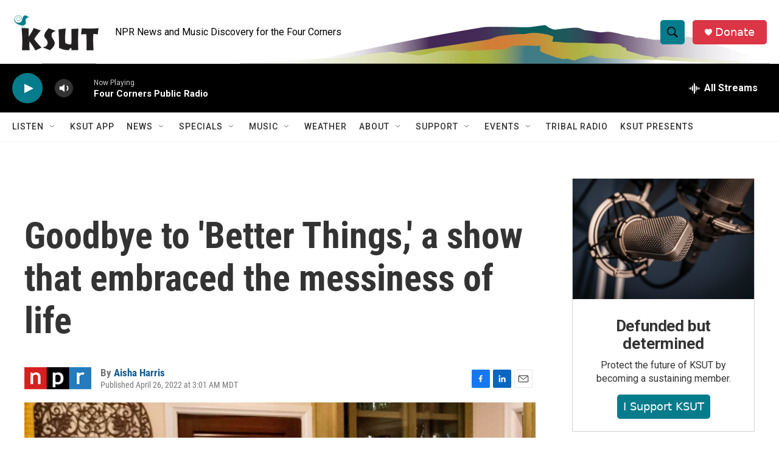

--- FILE ---
content_type: text/html;charset=UTF-8
request_url: https://www.ksut.org/2022-04-26/goodbye-to-better-things-a-show-that-embraced-the-messiness-of-life
body_size: 35156
content:
<!DOCTYPE html>
<html class="ArtP aside" lang="en">
    <head>
    <meta charset="UTF-8">

    

    <style data-cssvarsponyfill="true">
        :root { --siteBgColorInverse: #121212; --primaryTextColorInverse: #ffffff; --secondaryTextColorInverse: #cccccc; --tertiaryTextColorInverse: #cccccc; --headerBgColorInverse: #000000; --headerBorderColorInverse: #858585; --headerTextColorInverse: #ffffff; --secC1_Inverse: #a2a2a2; --secC4_Inverse: #282828; --headerNavBarBgColorInverse: #121212; --headerMenuBgColorInverse: #ffffff; --headerMenuTextColorInverse: #6b2b85; --headerMenuTextColorHoverInverse: #6b2b85; --liveBlogTextColorInverse: #ffffff; --applyButtonColorInverse: #4485D5; --applyButtonTextColorInverse: #4485D5; --siteBgColor: #ffffff; --primaryTextColor: #333333; --secondaryTextColor: #666666; --secC1: #767676; --secC4: #f5f5f5; --secC5: #ffffff; --siteBgColor: #ffffff; --siteInverseBgColor: #000000; --linkColor: #125c8e; --linkHoverColor: #045c5c; --headerBgColor: #ffffff; --headerBgColorInverse: #000000; --headerBorderColor: #e6e6e6; --headerBorderColorInverse: #858585; --tertiaryTextColor: #1c1c1c; --headerTextColor: #000000; --buttonTextColor: #ffffff; --headerNavBarBgColor: #ffffff; --headerNavBarTextColor: #333333; --headerMenuBgColor: #ffffff; --headerMenuTextColor: #333333; --headerMenuTextColorHover: #045c5c; --liveBlogTextColor: #282829; --applyButtonColor: #194173; --applyButtonTextColor: #2c4273; --primaryColor1: #000000; --primaryColor2: #047c8c; --breakingColor: #ff6f00; --secC2: #cccccc; --secC3: #e6e6e6; --secC5: #ffffff; --linkColor: #125c8e; --linkHoverColor: #045c5c; --donateBGColor: #dc3545; --headerIconColor: #ffffff; --hatButtonBgColor: #ffffff; --hatButtonBgHoverColor: #411c58; --hatButtonBorderColor: #411c58; --hatButtonBorderHoverColor: #ffffff; --hatButtoniconColor: #d62021; --hatButtonTextColor: #411c58; --hatButtonTextHoverColor: #ffffff; --footerTextColor: #ffffff; --footerTextBgColor: #ffffff; --footerPartnersBgColor: #000000; --listBorderColor: #030202; --gridBorderColor: #e6e6e6; --tagButtonBorderColor: #045c5c; --tagButtonTextColor: #045c5c; --breakingTextColor: #ffffff; --sectionTextColor: #ffffff; --contentWidth: 1240px; --primaryHeadlineFont: sans-serif; --secHlFont: sans-serif; --bodyFont: sans-serif; --colorWhite: #ffffff; --colorBlack: #000000;} .fonts-loaded { --primaryHeadlineFont: "Roboto"; --secHlFont: "Roboto Condensed"; --bodyFont: "Roboto"; --liveBlogBodyFont: "Roboto";}
    </style>

    
    <meta property="fb:app_id" content=" 3755410854561992">


    <meta property="og:title" content="Goodbye to &#x27;Better Things,&#x27; a show that embraced the messiness of life">

    <meta property="og:url" content="https://www.ksut.org/2022-04-26/goodbye-to-better-things-a-show-that-embraced-the-messiness-of-life">

    <meta property="og:image" content="https://npr.brightspotcdn.com/dims4/default/e8639bc/2147483647/strip/true/crop/3242x1702+0+364/resize/1200x630!/quality/90/?url=https%3A%2F%2Fmedia.npr.org%2Fassets%2Fimg%2F2022%2F04%2F22%2Fbetter-things-d46f537733a3c5502eabcebf8f343e4a91f7ab61.jpg">

    
    <meta property="og:image:url" content="https://npr.brightspotcdn.com/dims4/default/e8639bc/2147483647/strip/true/crop/3242x1702+0+364/resize/1200x630!/quality/90/?url=https%3A%2F%2Fmedia.npr.org%2Fassets%2Fimg%2F2022%2F04%2F22%2Fbetter-things-d46f537733a3c5502eabcebf8f343e4a91f7ab61.jpg">
    
    <meta property="og:image:width" content="1200">
    <meta property="og:image:height" content="630">
    <meta property="og:image:type" content="image/jpeg">
    
    <meta property="og:image:alt" content="Max (Mikey Madison), Sam (Pamela Adlon), Frankie (Hannah Riley), and Duke (Olivia Edwards) in Season 5 of &lt;em&gt;Better Things&lt;/em&gt;.">
    

    <meta property="og:description" content="Pamela Adlon&#x27;s heartfelt dramedy series ends on an eternally optimistic note.">

    <meta property="og:site_name" content="KSUT Public Radio">



    <meta property="og:type" content="article">

    <meta property="article:author" content="https://www.ksut.org/people/aisha-harris">

    <meta property="article:published_time" content="2022-04-26T09:01:14">

    <meta property="article:modified_time" content="2022-04-26T10:24:08.74">

    <meta property="article:tag" content="National News">

    
    <meta name="twitter:card" content="summary_large_image"/>
    
    
    
    
    <meta name="twitter:description" content="Pamela Adlon&#x27;s heartfelt dramedy series ends on an eternally optimistic note."/>
    
    
    <meta name="twitter:image" content="https://npr.brightspotcdn.com/dims4/default/b654c7f/2147483647/strip/true/crop/3242x1824+0+304/resize/1200x675!/quality/90/?url=https%3A%2F%2Fmedia.npr.org%2Fassets%2Fimg%2F2022%2F04%2F22%2Fbetter-things-d46f537733a3c5502eabcebf8f343e4a91f7ab61.jpg"/>

    
    <meta name="twitter:image:alt" content="Max (Mikey Madison), Sam (Pamela Adlon), Frankie (Hannah Riley), and Duke (Olivia Edwards) in Season 5 of &lt;em&gt;Better Things&lt;/em&gt;."/>
    
    
    
    
    <meta name="twitter:title" content="Goodbye to &#x27;Better Things,&#x27; a show that embraced the messiness of life"/>
    

<meta name="disqus.shortname" content="npr-ksut">
<meta name="disqus.url" content="https://www.ksut.org/2022-04-26/goodbye-to-better-things-a-show-that-embraced-the-messiness-of-life">
<meta name="disqus.title" content="Goodbye to &#x27;Better Things,&#x27; a show that embraced the messiness of life">
<meta name="disqus.identifier" content="00000180-6566-d47b-a1b1-776f5d1c0000">

    <link data-cssvarsponyfill="true" class="Webpack-css" rel="stylesheet" href="https://npr.brightspotcdn.com/resource/00000177-1bc0-debb-a57f-dfcf4a950000/styleguide/All.min.0db89f2a608a6b13cec2d9fc84f71c45.gz.css">

    

    <style>.FooterNavigation-items-item {
    display: inline-block
}</style>
<style>[class*='-articleBody'] > ul,
[class*='-articleBody'] > ul ul {
    list-style-type: disc;
}</style>


    <meta name="viewport" content="width=device-width, initial-scale=1, viewport-fit=cover"><title>Goodbye to &#x27;Better Things,&#x27; a show that embraced the messiness of life | KSUT Public Radio</title><meta name="description" content="Pamela Adlon&#x27;s heartfelt dramedy series ends on an eternally optimistic note."><link rel="canonical" href="https://www.npr.org/2022/04/26/1094231061/better-things-fx-finale-last-episode-final-season"><meta name="brightspot.contentId" content="00000180-6566-d47b-a1b1-776f5d1c0000"><link rel="apple-touch-icon"sizes="180x180"href="/apple-touch-icon.png"><link rel="icon"type="image/png"href="/favicon-32x32.png"><link rel="icon"type="image/png"href="/favicon-16x16.png">
    
    
    <meta name="brightspot-dataLayer" content="{
  &quot;author&quot; : &quot;Aisha Harris&quot;,
  &quot;bspStoryId&quot; : &quot;00000180-6566-d47b-a1b1-776f5d1c0000&quot;,
  &quot;category&quot; : &quot;&quot;,
  &quot;inlineAudio&quot; : 0,
  &quot;keywords&quot; : &quot;NPR News&quot;,
  &quot;nprCmsSite&quot; : true,
  &quot;nprStoryId&quot; : &quot;1094231061&quot;,
  &quot;pageType&quot; : &quot;news-story&quot;,
  &quot;program&quot; : &quot;&quot;,
  &quot;publishedDate&quot; : &quot;2022-04-26T03:01:14Z&quot;,
  &quot;siteName&quot; : &quot;KSUT Public Radio&quot;,
  &quot;station&quot; : &quot;Four Corners Public Radio&quot;,
  &quot;stationOrgId&quot; : &quot;1177&quot;,
  &quot;storyOrgId&quot; : &quot;s1&quot;,
  &quot;storyTheme&quot; : &quot;news-story&quot;,
  &quot;storyTitle&quot; : &quot;Goodbye to &#x27;Better Things,&#x27; a show that embraced the messiness of life&quot;,
  &quot;timezone&quot; : &quot;America/Denver&quot;,
  &quot;wordCount&quot; : 0,
  &quot;series&quot; : &quot;&quot;
}">
    <script id="brightspot-dataLayer">
        (function () {
            var dataValue = document.head.querySelector('meta[name="brightspot-dataLayer"]').content;
            if (dataValue) {
                window.brightspotDataLayer = JSON.parse(dataValue);
            }
        })();
    </script>

    <link rel="amphtml" href="https://www.ksut.org/2022-04-26/goodbye-to-better-things-a-show-that-embraced-the-messiness-of-life?_amp=true">

    

    
    <script src="https://npr.brightspotcdn.com/resource/00000177-1bc0-debb-a57f-dfcf4a950000/styleguide/All.min.fd8f7fccc526453c829dde80fc7c2ef5.gz.js" async></script>
    

    <script>

  window.fbAsyncInit = function() {
      FB.init({
          
              appId : ' 3755410854561992',
          
          xfbml : true,
          version : 'v2.9'
      });
  };

  (function(d, s, id){
     var js, fjs = d.getElementsByTagName(s)[0];
     if (d.getElementById(id)) {return;}
     js = d.createElement(s); js.id = id;
     js.src = "//connect.facebook.net/en_US/sdk.js";
     fjs.parentNode.insertBefore(js, fjs);
   }(document, 'script', 'facebook-jssdk'));
</script>
<meta name="gtm-dataLayer" content="{
  &quot;gtmAuthor&quot; : &quot;Aisha Harris&quot;,
  &quot;gtmBspStoryId&quot; : &quot;00000180-6566-d47b-a1b1-776f5d1c0000&quot;,
  &quot;gtmCategory&quot; : &quot;&quot;,
  &quot;gtmInlineAudio&quot; : 0,
  &quot;gtmKeywords&quot; : &quot;NPR News&quot;,
  &quot;gtmNprCmsSite&quot; : true,
  &quot;gtmNprStoryId&quot; : &quot;1094231061&quot;,
  &quot;gtmPageType&quot; : &quot;news-story&quot;,
  &quot;gtmProgram&quot; : &quot;&quot;,
  &quot;gtmPublishedDate&quot; : &quot;2022-04-26T03:01:14Z&quot;,
  &quot;gtmSiteName&quot; : &quot;KSUT Public Radio&quot;,
  &quot;gtmStation&quot; : &quot;Four Corners Public Radio&quot;,
  &quot;gtmStationOrgId&quot; : &quot;1177&quot;,
  &quot;gtmStoryOrgId&quot; : &quot;s1&quot;,
  &quot;gtmStoryTheme&quot; : &quot;news-story&quot;,
  &quot;gtmStoryTitle&quot; : &quot;Goodbye to &#x27;Better Things,&#x27; a show that embraced the messiness of life&quot;,
  &quot;gtmTimezone&quot; : &quot;America/Denver&quot;,
  &quot;gtmWordCount&quot; : 0,
  &quot;gtmSeries&quot; : &quot;&quot;
}"><script>

    (function () {
        var dataValue = document.head.querySelector('meta[name="gtm-dataLayer"]').content;
        if (dataValue) {
            window.dataLayer = window.dataLayer || [];
            dataValue = JSON.parse(dataValue);
            dataValue['event'] = 'gtmFirstView';
            window.dataLayer.push(dataValue);
        }
    })();

    (function(w,d,s,l,i){w[l]=w[l]||[];w[l].push({'gtm.start':
            new Date().getTime(),event:'gtm.js'});var f=d.getElementsByTagName(s)[0],
        j=d.createElement(s),dl=l!='dataLayer'?'&l='+l:'';j.async=true;j.src=
        'https://www.googletagmanager.com/gtm.js?id='+i+dl;f.parentNode.insertBefore(j,f);
})(window,document,'script','dataLayer','GTM-N39QFDR');</script><script type="application/ld+json">{"@context":"http://schema.org","@type":"NewsArticle","author":[{"@context":"http://schema.org","@type":"Person","name":"Aisha Harris","url":"https://www.ksut.org/people/aisha-harris"}],"dateModified":"2022-04-26T06:24:08Z","datePublished":"2022-04-26T05:01:14Z","headline":"Goodbye to 'Better Things,' a show that embraced the messiness of life","image":{"@context":"http://schema.org","@type":"ImageObject","url":"https://media.npr.org/assets/img/2022/04/22/better-things-d46f537733a3c5502eabcebf8f343e4a91f7ab61.jpg"},"mainEntityOfPage":{"@type":"NewsArticle","@id":"https://www.ksut.org/2022-04-26/goodbye-to-better-things-a-show-that-embraced-the-messiness-of-life"},"publisher":{"@type":"Organization","name":"KSUT","logo":{"@context":"http://schema.org","@type":"ImageObject","height":"60","url":"https://npr.brightspotcdn.com/dims4/default/f9caced/2147483647/resize/x60/quality/90/?url=http%3A%2F%2Fnpr-brightspot.s3.amazonaws.com%2F67%2F18%2Fdf00e5ca46ca9df68c888f26d5e4%2Fksut-corp-logo-knopr.png","width":"142"}}}</script><script type="application/ld+json">{"@context":"http://schema.org","@type":"ListenAction","description":"Pamela Adlon's heartfelt dramedy series ends on an eternally optimistic note.","name":"Goodbye to 'Better Things,' a show that embraced the messiness of life"}</script><!-- no longer used, moved disqus script to be loaded by ps-disqus-comment-module.js to avoid errors --><script>window.addEventListener('DOMContentLoaded', (event) => {
    window.nulldurationobserver = new MutationObserver(function (mutations) {
        document.querySelectorAll('.StreamPill-duration').forEach(pill => { 
      if (pill.innerText == "LISTENNULL") {
         pill.innerText = "LISTEN"
      } 
    });
      });

      window.nulldurationobserver.observe(document.body, {
        childList: true,
        subtree: true
      });
});
</script>


    <script>
        var head = document.getElementsByTagName('head')
        head = head[0]
        var link = document.createElement('link');
        link.setAttribute('href', 'https://fonts.googleapis.com/css?family=Roboto|Roboto|Roboto:400,500,700&display=swap');
        var relList = link.relList;

        if (relList && relList.supports('preload')) {
            link.setAttribute('as', 'style');
            link.setAttribute('rel', 'preload');
            link.setAttribute('onload', 'this.rel="stylesheet"');
            link.setAttribute('crossorigin', 'anonymous');
        } else {
            link.setAttribute('rel', 'stylesheet');
        }

        head.appendChild(link);
    </script>
</head>


    <body class="Page-body" data-content-width="1240px">
    <noscript>
    <iframe src="https://www.googletagmanager.com/ns.html?id=GTM-N39QFDR" height="0" width="0" style="display:none;visibility:hidden"></iframe>
</noscript>
        

    <!-- Putting icons here, so we don't have to include in a bunch of -body hbs's -->
<svg xmlns="http://www.w3.org/2000/svg" style="display:none" id="iconsMap1" class="iconsMap">
    <symbol id="play-icon" viewBox="0 0 115 115">
        <polygon points="0,0 115,57.5 0,115" fill="currentColor" />
    </symbol>
    <symbol id="grid" viewBox="0 0 32 32">
            <g>
                <path d="M6.4,5.7 C6.4,6.166669 6.166669,6.4 5.7,6.4 L0.7,6.4 C0.233331,6.4 0,6.166669 0,5.7 L0,0.7 C0,0.233331 0.233331,0 0.7,0 L5.7,0 C6.166669,0 6.4,0.233331 6.4,0.7 L6.4,5.7 Z M19.2,5.7 C19.2,6.166669 18.966669,6.4 18.5,6.4 L13.5,6.4 C13.033331,6.4 12.8,6.166669 12.8,5.7 L12.8,0.7 C12.8,0.233331 13.033331,0 13.5,0 L18.5,0 C18.966669,0 19.2,0.233331 19.2,0.7 L19.2,5.7 Z M32,5.7 C32,6.166669 31.766669,6.4 31.3,6.4 L26.3,6.4 C25.833331,6.4 25.6,6.166669 25.6,5.7 L25.6,0.7 C25.6,0.233331 25.833331,0 26.3,0 L31.3,0 C31.766669,0 32,0.233331 32,0.7 L32,5.7 Z M6.4,18.5 C6.4,18.966669 6.166669,19.2 5.7,19.2 L0.7,19.2 C0.233331,19.2 0,18.966669 0,18.5 L0,13.5 C0,13.033331 0.233331,12.8 0.7,12.8 L5.7,12.8 C6.166669,12.8 6.4,13.033331 6.4,13.5 L6.4,18.5 Z M19.2,18.5 C19.2,18.966669 18.966669,19.2 18.5,19.2 L13.5,19.2 C13.033331,19.2 12.8,18.966669 12.8,18.5 L12.8,13.5 C12.8,13.033331 13.033331,12.8 13.5,12.8 L18.5,12.8 C18.966669,12.8 19.2,13.033331 19.2,13.5 L19.2,18.5 Z M32,18.5 C32,18.966669 31.766669,19.2 31.3,19.2 L26.3,19.2 C25.833331,19.2 25.6,18.966669 25.6,18.5 L25.6,13.5 C25.6,13.033331 25.833331,12.8 26.3,12.8 L31.3,12.8 C31.766669,12.8 32,13.033331 32,13.5 L32,18.5 Z M6.4,31.3 C6.4,31.766669 6.166669,32 5.7,32 L0.7,32 C0.233331,32 0,31.766669 0,31.3 L0,26.3 C0,25.833331 0.233331,25.6 0.7,25.6 L5.7,25.6 C6.166669,25.6 6.4,25.833331 6.4,26.3 L6.4,31.3 Z M19.2,31.3 C19.2,31.766669 18.966669,32 18.5,32 L13.5,32 C13.033331,32 12.8,31.766669 12.8,31.3 L12.8,26.3 C12.8,25.833331 13.033331,25.6 13.5,25.6 L18.5,25.6 C18.966669,25.6 19.2,25.833331 19.2,26.3 L19.2,31.3 Z M32,31.3 C32,31.766669 31.766669,32 31.3,32 L26.3,32 C25.833331,32 25.6,31.766669 25.6,31.3 L25.6,26.3 C25.6,25.833331 25.833331,25.6 26.3,25.6 L31.3,25.6 C31.766669,25.6 32,25.833331 32,26.3 L32,31.3 Z" id=""></path>
            </g>
    </symbol>
    <symbol id="radio-stream" width="18" height="19" viewBox="0 0 18 19">
        <g fill="currentColor" fill-rule="nonzero">
            <path d="M.5 8c-.276 0-.5.253-.5.565v1.87c0 .312.224.565.5.565s.5-.253.5-.565v-1.87C1 8.253.776 8 .5 8zM2.5 8c-.276 0-.5.253-.5.565v1.87c0 .312.224.565.5.565s.5-.253.5-.565v-1.87C3 8.253 2.776 8 2.5 8zM3.5 7c-.276 0-.5.276-.5.617v3.766c0 .34.224.617.5.617s.5-.276.5-.617V7.617C4 7.277 3.776 7 3.5 7zM5.5 6c-.276 0-.5.275-.5.613v5.774c0 .338.224.613.5.613s.5-.275.5-.613V6.613C6 6.275 5.776 6 5.5 6zM6.5 4c-.276 0-.5.26-.5.58v8.84c0 .32.224.58.5.58s.5-.26.5-.58V4.58C7 4.26 6.776 4 6.5 4zM8.5 0c-.276 0-.5.273-.5.61v17.78c0 .337.224.61.5.61s.5-.273.5-.61V.61C9 .273 8.776 0 8.5 0zM9.5 2c-.276 0-.5.274-.5.612v14.776c0 .338.224.612.5.612s.5-.274.5-.612V2.612C10 2.274 9.776 2 9.5 2zM11.5 5c-.276 0-.5.276-.5.616v8.768c0 .34.224.616.5.616s.5-.276.5-.616V5.616c0-.34-.224-.616-.5-.616zM12.5 6c-.276 0-.5.262-.5.584v4.832c0 .322.224.584.5.584s.5-.262.5-.584V6.584c0-.322-.224-.584-.5-.584zM14.5 7c-.276 0-.5.29-.5.647v3.706c0 .357.224.647.5.647s.5-.29.5-.647V7.647C15 7.29 14.776 7 14.5 7zM15.5 8c-.276 0-.5.253-.5.565v1.87c0 .312.224.565.5.565s.5-.253.5-.565v-1.87c0-.312-.224-.565-.5-.565zM17.5 8c-.276 0-.5.253-.5.565v1.87c0 .312.224.565.5.565s.5-.253.5-.565v-1.87c0-.312-.224-.565-.5-.565z"/>
        </g>
    </symbol>
    <symbol id="icon-magnify" viewBox="0 0 31 31">
        <g>
            <path fill-rule="evenodd" d="M22.604 18.89l-.323.566 8.719 8.8L28.255 31l-8.719-8.8-.565.404c-2.152 1.346-4.386 2.018-6.7 2.018-3.39 0-6.284-1.21-8.679-3.632C1.197 18.568 0 15.66 0 12.27c0-3.39 1.197-6.283 3.592-8.678C5.987 1.197 8.88 0 12.271 0c3.39 0 6.283 1.197 8.678 3.592 2.395 2.395 3.593 5.288 3.593 8.679 0 2.368-.646 4.574-1.938 6.62zM19.162 5.77C17.322 3.925 15.089 3 12.46 3c-2.628 0-4.862.924-6.702 2.77C3.92 7.619 3 9.862 3 12.5c0 2.639.92 4.882 2.76 6.73C7.598 21.075 9.832 22 12.46 22c2.629 0 4.862-.924 6.702-2.77C21.054 17.33 22 15.085 22 12.5c0-2.586-.946-4.83-2.838-6.73z"/>
        </g>
    </symbol>
    <symbol id="burger-menu" viewBox="0 0 14 10">
        <g>
            <path fill-rule="evenodd" d="M0 5.5v-1h14v1H0zM0 1V0h14v1H0zm0 9V9h14v1H0z"></path>
        </g>
    </symbol>
    <symbol id="close-x" viewBox="0 0 14 14">
        <g>
            <path fill-rule="nonzero" d="M6.336 7L0 .664.664 0 7 6.336 13.336 0 14 .664 7.664 7 14 13.336l-.664.664L7 7.664.664 14 0 13.336 6.336 7z"></path>
        </g>
    </symbol>
    <symbol id="share-more-arrow" viewBox="0 0 512 512" style="enable-background:new 0 0 512 512;">
        <g>
            <g>
                <path d="M512,241.7L273.643,3.343v156.152c-71.41,3.744-138.015,33.337-188.958,84.28C30.075,298.384,0,370.991,0,448.222v60.436
                    l29.069-52.985c45.354-82.671,132.173-134.027,226.573-134.027c5.986,0,12.004,0.212,18.001,0.632v157.779L512,241.7z
                    M255.642,290.666c-84.543,0-163.661,36.792-217.939,98.885c26.634-114.177,129.256-199.483,251.429-199.483h15.489V78.131
                    l163.568,163.568L304.621,405.267V294.531l-13.585-1.683C279.347,291.401,267.439,290.666,255.642,290.666z"></path>
            </g>
        </g>
    </symbol>
    <symbol id="chevron" viewBox="0 0 100 100">
        <g>
            <path d="M22.4566257,37.2056786 L-21.4456527,71.9511488 C-22.9248661,72.9681457 -24.9073712,72.5311671 -25.8758148,70.9765924 L-26.9788683,69.2027424 C-27.9450684,67.6481676 -27.5292733,65.5646602 -26.0500598,64.5484493 L20.154796,28.2208967 C21.5532435,27.2597011 23.3600078,27.2597011 24.759951,28.2208967 L71.0500598,64.4659264 C72.5292733,65.4829232 72.9450684,67.5672166 71.9788683,69.1217913 L70.8750669,70.8956413 C69.9073712,72.4502161 67.9241183,72.8848368 66.4449048,71.8694118 L22.4566257,37.2056786 Z" id="Transparent-Chevron" transform="translate(22.500000, 50.000000) rotate(90.000000) translate(-22.500000, -50.000000) "></path>
        </g>
    </symbol>
</svg>

<svg xmlns="http://www.w3.org/2000/svg" style="display:none" id="iconsMap2" class="iconsMap">
    <symbol id="mono-icon-facebook" viewBox="0 0 10 19">
        <path fill-rule="evenodd" d="M2.707 18.25V10.2H0V7h2.707V4.469c0-1.336.375-2.373 1.125-3.112C4.582.62 5.578.25 6.82.25c1.008 0 1.828.047 2.461.14v2.848H7.594c-.633 0-1.067.14-1.301.422-.188.235-.281.61-.281 1.125V7H9l-.422 3.2H6.012v8.05H2.707z"></path>
    </symbol>
    <symbol id="mono-icon-instagram" viewBox="0 0 17 17">
        <g>
            <path fill-rule="evenodd" d="M8.281 4.207c.727 0 1.4.182 2.022.545a4.055 4.055 0 0 1 1.476 1.477c.364.62.545 1.294.545 2.021 0 .727-.181 1.4-.545 2.021a4.055 4.055 0 0 1-1.476 1.477 3.934 3.934 0 0 1-2.022.545c-.726 0-1.4-.182-2.021-.545a4.055 4.055 0 0 1-1.477-1.477 3.934 3.934 0 0 1-.545-2.021c0-.727.182-1.4.545-2.021A4.055 4.055 0 0 1 6.26 4.752a3.934 3.934 0 0 1 2.021-.545zm0 6.68a2.54 2.54 0 0 0 1.864-.774 2.54 2.54 0 0 0 .773-1.863 2.54 2.54 0 0 0-.773-1.863 2.54 2.54 0 0 0-1.864-.774 2.54 2.54 0 0 0-1.863.774 2.54 2.54 0 0 0-.773 1.863c0 .727.257 1.348.773 1.863a2.54 2.54 0 0 0 1.863.774zM13.45 4.03c-.023.258-.123.48-.299.668a.856.856 0 0 1-.65.281.913.913 0 0 1-.668-.28.913.913 0 0 1-.281-.669c0-.258.094-.48.281-.668a.913.913 0 0 1 .668-.28c.258 0 .48.093.668.28.187.188.281.41.281.668zm2.672.95c.023.656.035 1.746.035 3.269 0 1.523-.017 2.62-.053 3.287-.035.668-.134 1.248-.298 1.74a4.098 4.098 0 0 1-.967 1.53 4.098 4.098 0 0 1-1.53.966c-.492.164-1.072.264-1.74.3-.668.034-1.763.052-3.287.052-1.523 0-2.619-.018-3.287-.053-.668-.035-1.248-.146-1.74-.334a3.747 3.747 0 0 1-1.53-.931 4.098 4.098 0 0 1-.966-1.53c-.164-.492-.264-1.072-.299-1.74C.424 10.87.406 9.773.406 8.25S.424 5.63.46 4.963c.035-.668.135-1.248.299-1.74.21-.586.533-1.096.967-1.53A4.098 4.098 0 0 1 3.254.727c.492-.164 1.072-.264 1.74-.3C5.662.394 6.758.376 8.281.376c1.524 0 2.62.018 3.287.053.668.035 1.248.135 1.74.299a4.098 4.098 0 0 1 2.496 2.496c.165.492.27 1.078.317 1.757zm-1.687 7.91c.14-.399.234-1.032.28-1.899.024-.515.036-1.242.036-2.18V7.689c0-.961-.012-1.688-.035-2.18-.047-.89-.14-1.524-.281-1.899a2.537 2.537 0 0 0-1.512-1.511c-.375-.14-1.008-.235-1.899-.282a51.292 51.292 0 0 0-2.18-.035H7.72c-.938 0-1.664.012-2.18.035-.867.047-1.5.141-1.898.282a2.537 2.537 0 0 0-1.512 1.511c-.14.375-.234 1.008-.281 1.899a51.292 51.292 0 0 0-.036 2.18v1.125c0 .937.012 1.664.036 2.18.047.866.14 1.5.28 1.898.306.726.81 1.23 1.513 1.511.398.141 1.03.235 1.898.282.516.023 1.242.035 2.18.035h1.125c.96 0 1.687-.012 2.18-.035.89-.047 1.523-.141 1.898-.282.726-.304 1.23-.808 1.512-1.511z"></path>
        </g>
    </symbol>
    <symbol id="mono-icon-email" viewBox="0 0 512 512">
        <g>
            <path d="M67,148.7c11,5.8,163.8,89.1,169.5,92.1c5.7,3,11.5,4.4,20.5,4.4c9,0,14.8-1.4,20.5-4.4c5.7-3,158.5-86.3,169.5-92.1
                c4.1-2.1,11-5.9,12.5-10.2c2.6-7.6-0.2-10.5-11.3-10.5H257H65.8c-11.1,0-13.9,3-11.3,10.5C56,142.9,62.9,146.6,67,148.7z"></path>
            <path d="M455.7,153.2c-8.2,4.2-81.8,56.6-130.5,88.1l82.2,92.5c2,2,2.9,4.4,1.8,5.6c-1.2,1.1-3.8,0.5-5.9-1.4l-98.6-83.2
                c-14.9,9.6-25.4,16.2-27.2,17.2c-7.7,3.9-13.1,4.4-20.5,4.4c-7.4,0-12.8-0.5-20.5-4.4c-1.9-1-12.3-7.6-27.2-17.2l-98.6,83.2
                c-2,2-4.7,2.6-5.9,1.4c-1.2-1.1-0.3-3.6,1.7-5.6l82.1-92.5c-48.7-31.5-123.1-83.9-131.3-88.1c-8.8-4.5-9.3,0.8-9.3,4.9
                c0,4.1,0,205,0,205c0,9.3,13.7,20.9,23.5,20.9H257h185.5c9.8,0,21.5-11.7,21.5-20.9c0,0,0-201,0-205
                C464,153.9,464.6,148.7,455.7,153.2z"></path>
        </g>
    </symbol>
    <symbol id="default-image" width="24" height="24" viewBox="0 0 24 24" fill="none" stroke="currentColor" stroke-width="2" stroke-linecap="round" stroke-linejoin="round" class="feather feather-image">
        <rect x="3" y="3" width="18" height="18" rx="2" ry="2"></rect>
        <circle cx="8.5" cy="8.5" r="1.5"></circle>
        <polyline points="21 15 16 10 5 21"></polyline>
    </symbol>
    <symbol id="icon-email" width="18px" viewBox="0 0 20 14">
        <g id="Symbols" stroke="none" stroke-width="1" fill="none" fill-rule="evenodd" stroke-linecap="round" stroke-linejoin="round">
            <g id="social-button-bar" transform="translate(-125.000000, -8.000000)" stroke="#000000">
                <g id="Group-2" transform="translate(120.000000, 0.000000)">
                    <g id="envelope" transform="translate(6.000000, 9.000000)">
                        <path d="M17.5909091,10.6363636 C17.5909091,11.3138182 17.0410909,11.8636364 16.3636364,11.8636364 L1.63636364,11.8636364 C0.958909091,11.8636364 0.409090909,11.3138182 0.409090909,10.6363636 L0.409090909,1.63636364 C0.409090909,0.958090909 0.958909091,0.409090909 1.63636364,0.409090909 L16.3636364,0.409090909 C17.0410909,0.409090909 17.5909091,0.958090909 17.5909091,1.63636364 L17.5909091,10.6363636 L17.5909091,10.6363636 Z" id="Stroke-406"></path>
                        <polyline id="Stroke-407" points="17.1818182 0.818181818 9 7.36363636 0.818181818 0.818181818"></polyline>
                    </g>
                </g>
            </g>
        </g>
    </symbol>
    <symbol id="mono-icon-print" viewBox="0 0 12 12">
        <g fill-rule="evenodd">
            <path fill-rule="nonzero" d="M9 10V7H3v3H1a1 1 0 0 1-1-1V4a1 1 0 0 1 1-1h10a1 1 0 0 1 1 1v3.132A2.868 2.868 0 0 1 9.132 10H9zm.5-4.5a1 1 0 1 0 0-2 1 1 0 0 0 0 2zM3 0h6v2H3z"></path>
            <path d="M4 8h4v4H4z"></path>
        </g>
    </symbol>
    <symbol id="mono-icon-copylink" viewBox="0 0 12 12">
        <g fill-rule="evenodd">
            <path d="M10.199 2.378c.222.205.4.548.465.897.062.332.016.614-.132.774L8.627 6.106c-.187.203-.512.232-.75-.014a.498.498 0 0 0-.706.028.499.499 0 0 0 .026.706 1.509 1.509 0 0 0 2.165-.04l1.903-2.06c.37-.398.506-.98.382-1.636-.105-.557-.392-1.097-.77-1.445L9.968.8C9.591.452 9.03.208 8.467.145 7.803.072 7.233.252 6.864.653L4.958 2.709a1.509 1.509 0 0 0 .126 2.161.5.5 0 1 0 .68-.734c-.264-.218-.26-.545-.071-.747L7.597 1.33c.147-.16.425-.228.76-.19.353.038.71.188.931.394l.91.843.001.001zM1.8 9.623c-.222-.205-.4-.549-.465-.897-.062-.332-.016-.614.132-.774l1.905-2.057c.187-.203.512-.232.75.014a.498.498 0 0 0 .706-.028.499.499 0 0 0-.026-.706 1.508 1.508 0 0 0-2.165.04L.734 7.275c-.37.399-.506.98-.382 1.637.105.557.392 1.097.77 1.445l.91.843c.376.35.937.594 1.5.656.664.073 1.234-.106 1.603-.507L7.04 9.291a1.508 1.508 0 0 0-.126-2.16.5.5 0 0 0-.68.734c.264.218.26.545.071.747l-1.904 2.057c-.147.16-.425.228-.76.191-.353-.038-.71-.188-.931-.394l-.91-.843z"></path>
            <path d="M8.208 3.614a.5.5 0 0 0-.707.028L3.764 7.677a.5.5 0 0 0 .734.68L8.235 4.32a.5.5 0 0 0-.027-.707"></path>
        </g>
    </symbol>
    <symbol id="mono-icon-linkedin" viewBox="0 0 16 17">
        <g fill-rule="evenodd">
            <path d="M3.734 16.125H.464V5.613h3.27zM2.117 4.172c-.515 0-.96-.188-1.336-.563A1.825 1.825 0 0 1 .22 2.273c0-.515.187-.96.562-1.335.375-.375.82-.563 1.336-.563.516 0 .961.188 1.336.563.375.375.563.82.563 1.335 0 .516-.188.961-.563 1.336-.375.375-.82.563-1.336.563zM15.969 16.125h-3.27v-5.133c0-.844-.07-1.453-.21-1.828-.259-.633-.762-.95-1.512-.95s-1.278.282-1.582.845c-.235.421-.352 1.043-.352 1.863v5.203H5.809V5.613h3.128v1.442h.036c.234-.469.609-.856 1.125-1.16.562-.375 1.218-.563 1.968-.563 1.524 0 2.59.48 3.2 1.441.468.774.703 1.97.703 3.586v5.766z"></path>
        </g>
    </symbol>
    <symbol id="mono-icon-pinterest" viewBox="0 0 512 512">
        <g>
            <path d="M256,32C132.3,32,32,132.3,32,256c0,91.7,55.2,170.5,134.1,205.2c-0.6-15.6-0.1-34.4,3.9-51.4
                c4.3-18.2,28.8-122.1,28.8-122.1s-7.2-14.3-7.2-35.4c0-33.2,19.2-58,43.2-58c20.4,0,30.2,15.3,30.2,33.6
                c0,20.5-13.1,51.1-19.8,79.5c-5.6,23.8,11.9,43.1,35.4,43.1c42.4,0,71-54.5,71-119.1c0-49.1-33.1-85.8-93.2-85.8
                c-67.9,0-110.3,50.7-110.3,107.3c0,19.5,5.8,33.3,14.8,43.9c4.1,4.9,4.7,6.9,3.2,12.5c-1.1,4.1-3.5,14-4.6,18
                c-1.5,5.7-6.1,7.7-11.2,5.6c-31.3-12.8-45.9-47-45.9-85.6c0-63.6,53.7-139.9,160.1-139.9c85.5,0,141.8,61.9,141.8,128.3
                c0,87.9-48.9,153.5-120.9,153.5c-24.2,0-46.9-13.1-54.7-27.9c0,0-13,51.6-15.8,61.6c-4.7,17.3-14,34.5-22.5,48
                c20.1,5.9,41.4,9.2,63.5,9.2c123.7,0,224-100.3,224-224C480,132.3,379.7,32,256,32z"></path>
        </g>
    </symbol>
    <symbol id="mono-icon-tumblr" viewBox="0 0 512 512">
        <g>
            <path d="M321.2,396.3c-11.8,0-22.4-2.8-31.5-8.3c-6.9-4.1-11.5-9.6-14-16.4c-2.6-6.9-3.6-22.3-3.6-46.4V224h96v-64h-96V48h-61.9
                c-2.7,21.5-7.5,44.7-14.5,58.6c-7,13.9-14,25.8-25.6,35.7c-11.6,9.9-25.6,17.9-41.9,23.3V224h48v140.4c0,19,2,33.5,5.9,43.5
                c4,10,11.1,19.5,21.4,28.4c10.3,8.9,22.8,15.7,37.3,20.5c14.6,4.8,31.4,7.2,50.4,7.2c16.7,0,30.3-1.7,44.7-5.1
                c14.4-3.4,30.5-9.3,48.2-17.6v-65.6C363.2,389.4,342.3,396.3,321.2,396.3z"></path>
        </g>
    </symbol>
    <symbol id="mono-icon-twitter" viewBox="0 0 1200 1227">
        <g>
            <path d="M714.163 519.284L1160.89 0H1055.03L667.137 450.887L357.328 0H0L468.492 681.821L0 1226.37H105.866L515.491
            750.218L842.672 1226.37H1200L714.137 519.284H714.163ZM569.165 687.828L521.697 619.934L144.011 79.6944H306.615L611.412
            515.685L658.88 583.579L1055.08 1150.3H892.476L569.165 687.854V687.828Z" fill="white"></path>
        </g>
    </symbol>
    <symbol id="mono-icon-youtube" viewBox="0 0 512 512">
        <g>
            <path fill-rule="evenodd" d="M508.6,148.8c0-45-33.1-81.2-74-81.2C379.2,65,322.7,64,265,64c-3,0-6,0-9,0s-6,0-9,0c-57.6,0-114.2,1-169.6,3.6
                c-40.8,0-73.9,36.4-73.9,81.4C1,184.6-0.1,220.2,0,255.8C-0.1,291.4,1,327,3.4,362.7c0,45,33.1,81.5,73.9,81.5
                c58.2,2.7,117.9,3.9,178.6,3.8c60.8,0.2,120.3-1,178.6-3.8c40.9,0,74-36.5,74-81.5c2.4-35.7,3.5-71.3,3.4-107
                C512.1,220.1,511,184.5,508.6,148.8z M207,353.9V157.4l145,98.2L207,353.9z"></path>
        </g>
    </symbol>
    <symbol id="mono-icon-flipboard" viewBox="0 0 500 500">
        <g>
            <path d="M0,0V500H500V0ZM400,200H300V300H200V400H100V100H400Z"></path>
        </g>
    </symbol>
    <symbol id="mono-icon-bluesky" viewBox="0 0 568 501">
        <g>
            <path d="M123.121 33.6637C188.241 82.5526 258.281 181.681 284 234.873C309.719 181.681 379.759 82.5526 444.879
            33.6637C491.866 -1.61183 568 -28.9064 568 57.9464C568 75.2916 558.055 203.659 552.222 224.501C531.947 296.954
            458.067 315.434 392.347 304.249C507.222 323.8 536.444 388.56 473.333 453.32C353.473 576.312 301.061 422.461
            287.631 383.039C285.169 375.812 284.017 372.431 284 375.306C283.983 372.431 282.831 375.812 280.369 383.039C266.939
            422.461 214.527 576.312 94.6667 453.32C31.5556 388.56 60.7778 323.8 175.653 304.249C109.933 315.434 36.0535
            296.954 15.7778 224.501C9.94525 203.659 0 75.2916 0 57.9464C0 -28.9064 76.1345 -1.61183 123.121 33.6637Z"
            fill="white">
            </path>
        </g>
    </symbol>
    <symbol id="mono-icon-threads" viewBox="0 0 192 192">
        <g>
            <path d="M141.537 88.9883C140.71 88.5919 139.87 88.2104 139.019 87.8451C137.537 60.5382 122.616 44.905 97.5619 44.745C97.4484 44.7443 97.3355 44.7443 97.222 44.7443C82.2364 44.7443 69.7731 51.1409 62.102 62.7807L75.881 72.2328C81.6116 63.5383 90.6052 61.6848 97.2286 61.6848C97.3051 61.6848 97.3819 61.6848 97.4576 61.6855C105.707 61.7381 111.932 64.1366 115.961 68.814C118.893 72.2193 120.854 76.925 121.825 82.8638C114.511 81.6207 106.601 81.2385 98.145 81.7233C74.3247 83.0954 59.0111 96.9879 60.0396 116.292C60.5615 126.084 65.4397 134.508 73.775 140.011C80.8224 144.663 89.899 146.938 99.3323 146.423C111.79 145.74 121.563 140.987 128.381 132.296C133.559 125.696 136.834 117.143 138.28 106.366C144.217 109.949 148.617 114.664 151.047 120.332C155.179 129.967 155.42 145.8 142.501 158.708C131.182 170.016 117.576 174.908 97.0135 175.059C74.2042 174.89 56.9538 167.575 45.7381 153.317C35.2355 139.966 29.8077 120.682 29.6052 96C29.8077 71.3178 35.2355 52.0336 45.7381 38.6827C56.9538 24.4249 74.2039 17.11 97.0132 16.9405C119.988 17.1113 137.539 24.4614 149.184 38.788C154.894 45.8136 159.199 54.6488 162.037 64.9503L178.184 60.6422C174.744 47.9622 169.331 37.0357 161.965 27.974C147.036 9.60668 125.202 0.195148 97.0695 0H96.9569C68.8816 0.19447 47.2921 9.6418 32.7883 28.0793C19.8819 44.4864 13.2244 67.3157 13.0007 95.9325L13 96L13.0007 96.0675C13.2244 124.684 19.8819 147.514 32.7883 163.921C47.2921 182.358 68.8816 191.806 96.9569 192H97.0695C122.03 191.827 139.624 185.292 154.118 170.811C173.081 151.866 172.51 128.119 166.26 113.541C161.776 103.087 153.227 94.5962 141.537 88.9883ZM98.4405 129.507C88.0005 130.095 77.1544 125.409 76.6196 115.372C76.2232 107.93 81.9158 99.626 99.0812 98.6368C101.047 98.5234 102.976 98.468 104.871 98.468C111.106 98.468 116.939 99.0737 122.242 100.233C120.264 124.935 108.662 128.946 98.4405 129.507Z" fill="white"></path>
        </g>
    </symbol>
 </svg>

<svg xmlns="http://www.w3.org/2000/svg" style="display:none" id="iconsMap3" class="iconsMap">
    <symbol id="volume-mute" x="0px" y="0px" viewBox="0 0 24 24" style="enable-background:new 0 0 24 24;">
        <polygon fill="currentColor" points="11,5 6,9 2,9 2,15 6,15 11,19 "/>
        <line style="fill:none;stroke:currentColor;stroke-width:2;stroke-linecap:round;stroke-linejoin:round;" x1="23" y1="9" x2="17" y2="15"/>
        <line style="fill:none;stroke:currentColor;stroke-width:2;stroke-linecap:round;stroke-linejoin:round;" x1="17" y1="9" x2="23" y2="15"/>
    </symbol>
    <symbol id="volume-low" x="0px" y="0px" viewBox="0 0 24 24" style="enable-background:new 0 0 24 24;" xml:space="preserve">
        <polygon fill="currentColor" points="11,5 6,9 2,9 2,15 6,15 11,19 "/>
    </symbol>
    <symbol id="volume-mid" x="0px" y="0px" viewBox="0 0 24 24" style="enable-background:new 0 0 24 24;">
        <polygon fill="currentColor" points="11,5 6,9 2,9 2,15 6,15 11,19 "/>
        <path style="fill:none;stroke:currentColor;stroke-width:2;stroke-linecap:round;stroke-linejoin:round;" d="M15.5,8.5c2,2,2,5.1,0,7.1"/>
    </symbol>
    <symbol id="volume-high" x="0px" y="0px" viewBox="0 0 24 24" style="enable-background:new 0 0 24 24;">
        <polygon fill="currentColor" points="11,5 6,9 2,9 2,15 6,15 11,19 "/>
        <path style="fill:none;stroke:currentColor;stroke-width:2;stroke-linecap:round;stroke-linejoin:round;" d="M19.1,4.9c3.9,3.9,3.9,10.2,0,14.1 M15.5,8.5c2,2,2,5.1,0,7.1"/>
    </symbol>
    <symbol id="pause-icon" viewBox="0 0 12 16">
        <rect x="0" y="0" width="4" height="16" fill="currentColor"></rect>
        <rect x="8" y="0" width="4" height="16" fill="currentColor"></rect>
    </symbol>
    <symbol id="heart" viewBox="0 0 24 24">
        <g>
            <path d="M12 4.435c-1.989-5.399-12-4.597-12 3.568 0 4.068 3.06 9.481 12 14.997 8.94-5.516 12-10.929 12-14.997 0-8.118-10-8.999-12-3.568z"/>
        </g>
    </symbol>
    <symbol id="icon-location" width="24" height="24" viewBox="0 0 24 24" fill="currentColor" stroke="currentColor" stroke-width="2" stroke-linecap="round" stroke-linejoin="round" class="feather feather-map-pin">
        <path d="M21 10c0 7-9 13-9 13s-9-6-9-13a9 9 0 0 1 18 0z" fill="currentColor" fill-opacity="1"></path>
        <circle cx="12" cy="10" r="5" fill="#ffffff"></circle>
    </symbol>
    <symbol id="icon-ticket" width="23px" height="15px" viewBox="0 0 23 15">
        <g stroke="none" stroke-width="1" fill="none" fill-rule="evenodd">
            <g transform="translate(-625.000000, -1024.000000)">
                <g transform="translate(625.000000, 1024.000000)">
                    <path d="M0,12.057377 L0,3.94262296 C0.322189879,4.12588308 0.696256938,4.23076923 1.0952381,4.23076923 C2.30500469,4.23076923 3.28571429,3.26645946 3.28571429,2.07692308 C3.28571429,1.68461385 3.17904435,1.31680209 2.99266757,1 L20.0073324,1 C19.8209556,1.31680209 19.7142857,1.68461385 19.7142857,2.07692308 C19.7142857,3.26645946 20.6949953,4.23076923 21.9047619,4.23076923 C22.3037431,4.23076923 22.6778101,4.12588308 23,3.94262296 L23,12.057377 C22.6778101,11.8741169 22.3037431,11.7692308 21.9047619,11.7692308 C20.6949953,11.7692308 19.7142857,12.7335405 19.7142857,13.9230769 C19.7142857,14.3153862 19.8209556,14.6831979 20.0073324,15 L2.99266757,15 C3.17904435,14.6831979 3.28571429,14.3153862 3.28571429,13.9230769 C3.28571429,12.7335405 2.30500469,11.7692308 1.0952381,11.7692308 C0.696256938,11.7692308 0.322189879,11.8741169 -2.13162821e-14,12.057377 Z" fill="currentColor"></path>
                    <path d="M14.5,0.533333333 L14.5,15.4666667" stroke="#FFFFFF" stroke-linecap="square" stroke-dasharray="2"></path>
                </g>
            </g>
        </g>
    </symbol>
    <symbol id="icon-refresh" width="24" height="24" viewBox="0 0 24 24" fill="none" stroke="currentColor" stroke-width="2" stroke-linecap="round" stroke-linejoin="round" class="feather feather-refresh-cw">
        <polyline points="23 4 23 10 17 10"></polyline>
        <polyline points="1 20 1 14 7 14"></polyline>
        <path d="M3.51 9a9 9 0 0 1 14.85-3.36L23 10M1 14l4.64 4.36A9 9 0 0 0 20.49 15"></path>
    </symbol>

    <symbol>
    <g id="mono-icon-link-post" stroke="none" stroke-width="1" fill="none" fill-rule="evenodd">
        <g transform="translate(-313.000000, -10148.000000)" fill="#000000" fill-rule="nonzero">
            <g transform="translate(306.000000, 10142.000000)">
                <path d="M14.0614027,11.2506973 L14.3070318,11.2618997 C15.6181751,11.3582102 16.8219637,12.0327684 17.6059678,13.1077805 C17.8500396,13.4424472 17.7765978,13.9116075 17.441931,14.1556793 C17.1072643,14.3997511 16.638104,14.3263093 16.3940322,13.9916425 C15.8684436,13.270965 15.0667922,12.8217495 14.1971448,12.7578692 C13.3952042,12.6989624 12.605753,12.9728728 12.0021966,13.5148801 L11.8552806,13.6559298 L9.60365896,15.9651545 C8.45118119,17.1890154 8.4677248,19.1416686 9.64054436,20.3445766 C10.7566428,21.4893084 12.5263723,21.5504727 13.7041492,20.5254372 L13.8481981,20.3916503 L15.1367586,19.070032 C15.4259192,18.7734531 15.9007548,18.7674393 16.1973338,19.0565998 C16.466951,19.3194731 16.4964317,19.7357968 16.282313,20.0321436 L16.2107659,20.117175 L14.9130245,21.4480474 C13.1386707,23.205741 10.3106091,23.1805355 8.5665371,21.3917196 C6.88861294,19.6707486 6.81173139,16.9294487 8.36035888,15.1065701 L8.5206409,14.9274155 L10.7811785,12.6088842 C11.6500838,11.7173642 12.8355419,11.2288664 14.0614027,11.2506973 Z M22.4334629,7.60828039 C24.1113871,9.32925141 24.1882686,12.0705513 22.6396411,13.8934299 L22.4793591,14.0725845 L20.2188215,16.3911158 C19.2919892,17.3420705 18.0049901,17.8344754 16.6929682,17.7381003 C15.3818249,17.6417898 14.1780363,16.9672316 13.3940322,15.8922195 C13.1499604,15.5575528 13.2234022,15.0883925 13.558069,14.8443207 C13.8927357,14.6002489 14.361896,14.6736907 14.6059678,15.0083575 C15.1315564,15.729035 15.9332078,16.1782505 16.8028552,16.2421308 C17.6047958,16.3010376 18.394247,16.0271272 18.9978034,15.4851199 L19.1447194,15.3440702 L21.396341,13.0348455 C22.5488188,11.8109846 22.5322752,9.85833141 21.3594556,8.65542337 C20.2433572,7.51069163 18.4736277,7.44952726 17.2944986,8.47594561 L17.1502735,8.60991269 L15.8541776,9.93153101 C15.5641538,10.2272658 15.0893026,10.2318956 14.7935678,9.94187181 C14.524718,9.67821384 14.4964508,9.26180596 14.7114324,8.96608447 L14.783227,8.88126205 L16.0869755,7.55195256 C17.8613293,5.79425896 20.6893909,5.81946452 22.4334629,7.60828039 Z" id="Icon-Link"></path>
            </g>
        </g>
    </g>
    </symbol>
    <symbol id="icon-passport-badge" viewBox="0 0 80 80">
        <g fill="none" fill-rule="evenodd">
            <path fill="#5680FF" d="M0 0L80 0 0 80z" transform="translate(-464.000000, -281.000000) translate(100.000000, 180.000000) translate(364.000000, 101.000000)"/>
            <g fill="#FFF" fill-rule="nonzero">
                <path d="M17.067 31.676l-3.488-11.143-11.144-3.488 11.144-3.488 3.488-11.144 3.488 11.166 11.143 3.488-11.143 3.466-3.488 11.143zm4.935-19.567l1.207.373 2.896-4.475-4.497 2.895.394 1.207zm-9.871 0l.373-1.207-4.497-2.895 2.895 4.475 1.229-.373zm9.871 9.893l-.373 1.207 4.497 2.896-2.895-4.497-1.229.394zm-9.871 0l-1.207-.373-2.895 4.497 4.475-2.895-.373-1.229zm22.002-4.935c0 9.41-7.634 17.066-17.066 17.066C7.656 34.133 0 26.5 0 17.067 0 7.634 7.634 0 17.067 0c9.41 0 17.066 7.634 17.066 17.067zm-2.435 0c0-8.073-6.559-14.632-14.631-14.632-8.073 0-14.632 6.559-14.632 14.632 0 8.072 6.559 14.631 14.632 14.631 8.072-.022 14.631-6.58 14.631-14.631z" transform="translate(-464.000000, -281.000000) translate(100.000000, 180.000000) translate(364.000000, 101.000000) translate(6.400000, 6.400000)"/>
            </g>
        </g>
    </symbol>
    <symbol id="icon-passport-badge-circle" viewBox="0 0 45 45">
        <g fill="none" fill-rule="evenodd">
            <circle cx="23.5" cy="23" r="20.5" fill="#5680FF"/>
            <g fill="#FFF" fill-rule="nonzero">
                <path d="M17.067 31.676l-3.488-11.143-11.144-3.488 11.144-3.488 3.488-11.144 3.488 11.166 11.143 3.488-11.143 3.466-3.488 11.143zm4.935-19.567l1.207.373 2.896-4.475-4.497 2.895.394 1.207zm-9.871 0l.373-1.207-4.497-2.895 2.895 4.475 1.229-.373zm9.871 9.893l-.373 1.207 4.497 2.896-2.895-4.497-1.229.394zm-9.871 0l-1.207-.373-2.895 4.497 4.475-2.895-.373-1.229zm22.002-4.935c0 9.41-7.634 17.066-17.066 17.066C7.656 34.133 0 26.5 0 17.067 0 7.634 7.634 0 17.067 0c9.41 0 17.066 7.634 17.066 17.067zm-2.435 0c0-8.073-6.559-14.632-14.631-14.632-8.073 0-14.632 6.559-14.632 14.632 0 8.072 6.559 14.631 14.632 14.631 8.072-.022 14.631-6.58 14.631-14.631z" transform="translate(-464.000000, -281.000000) translate(100.000000, 180.000000) translate(364.000000, 101.000000) translate(6.400000, 6.400000)"/>
            </g>
        </g>
    </symbol>
    <symbol id="icon-pbs-charlotte-passport-navy" viewBox="0 0 401 42">
        <g fill="none" fill-rule="evenodd">
            <g transform="translate(-91.000000, -1361.000000) translate(89.000000, 1275.000000) translate(2.828125, 86.600000) translate(217.623043, -0.000000)">
                <circle cx="20.435" cy="20.435" r="20.435" fill="#5680FF"/>
                <path fill="#FFF" fill-rule="nonzero" d="M20.435 36.115l-3.743-11.96-11.96-3.743 11.96-3.744 3.743-11.96 3.744 11.984 11.96 3.743-11.96 3.72-3.744 11.96zm5.297-21l1.295.4 3.108-4.803-4.826 3.108.423 1.295zm-10.594 0l.4-1.295-4.826-3.108 3.108 4.803 1.318-.4zm10.594 10.617l-.4 1.295 4.826 3.108-3.107-4.826-1.319.423zm-10.594 0l-1.295-.4-3.107 4.826 4.802-3.107-.4-1.319zm23.614-5.297c0 10.1-8.193 18.317-18.317 18.317-10.1 0-18.316-8.193-18.316-18.317 0-10.123 8.193-18.316 18.316-18.316 10.1 0 18.317 8.193 18.317 18.316zm-2.614 0c0-8.664-7.039-15.703-15.703-15.703S4.732 11.772 4.732 20.435c0 8.664 7.04 15.703 15.703 15.703 8.664-.023 15.703-7.063 15.703-15.703z"/>
            </g>
            <path fill="currentColor" fill-rule="nonzero" d="M4.898 31.675v-8.216h2.1c2.866 0 5.075-.658 6.628-1.975 1.554-1.316 2.33-3.217 2.33-5.703 0-2.39-.729-4.19-2.187-5.395-1.46-1.206-3.59-1.81-6.391-1.81H0v23.099h4.898zm1.611-12.229H4.898V12.59h2.227c1.338 0 2.32.274 2.947.821.626.548.94 1.396.94 2.544 0 1.137-.374 2.004-1.122 2.599-.748.595-1.875.892-3.38.892zm22.024 12.229c2.612 0 4.68-.59 6.201-1.77 1.522-1.18 2.283-2.823 2.283-4.93 0-1.484-.324-2.674-.971-3.57-.648-.895-1.704-1.506-3.168-1.832v-.158c1.074-.18 1.935-.711 2.583-1.596.648-.885.972-2.017.972-3.397 0-2.032-.74-3.515-2.22-4.447-1.48-.932-3.858-1.398-7.133-1.398H19.89v23.098h8.642zm-.9-13.95h-2.844V12.59h2.575c1.401 0 2.425.192 3.073.576.648.385.972 1.02.972 1.904 0 .948-.298 1.627-.893 2.038-.595.41-1.556.616-2.883.616zm.347 9.905H24.79v-6.02h3.033c2.739 0 4.108.96 4.108 2.876 0 1.064-.321 1.854-.964 2.37-.642.516-1.638.774-2.986.774zm18.343 4.36c2.676 0 4.764-.6 6.265-1.8 1.5-1.201 2.251-2.844 2.251-4.93 0-1.506-.4-2.778-1.2-3.815-.801-1.038-2.281-2.072-4.44-3.105-1.633-.779-2.668-1.319-3.105-1.619-.437-.3-.755-.61-.955-.932-.2-.321-.3-.698-.3-1.13 0-.695.247-1.258.742-1.69.495-.432 1.206-.648 2.133-.648.78 0 1.572.1 2.377.3.806.2 1.825.553 3.058 1.059l1.58-3.808c-1.19-.516-2.33-.916-3.421-1.2-1.09-.285-2.236-.427-3.436-.427-2.444 0-4.358.585-5.743 1.754-1.385 1.169-2.078 2.775-2.078 4.818 0 1.085.211 2.033.632 2.844.422.811.985 1.522 1.69 2.133.706.61 1.765 1.248 3.176 1.912 1.506.716 2.504 1.237 2.994 1.564.49.326.861.666 1.114 1.019.253.353.38.755.38 1.208 0 .811-.288 1.422-.862 1.833-.574.41-1.398.616-2.472.616-.896 0-1.883-.142-2.963-.426-1.08-.285-2.398-.775-3.957-1.47v4.55c1.896.927 4.076 1.39 6.54 1.39zm29.609 0c2.338 0 4.455-.394 6.351-1.184v-4.108c-2.307.811-4.27 1.216-5.893 1.216-3.865 0-5.798-2.575-5.798-7.725 0-2.475.506-4.405 1.517-5.79 1.01-1.385 2.438-2.078 4.281-2.078.843 0 1.701.153 2.575.458.874.306 1.743.664 2.607 1.075l1.58-3.982c-2.265-1.084-4.519-1.627-6.762-1.627-2.201 0-4.12.482-5.759 1.446-1.637.963-2.893 2.348-3.768 4.155-.874 1.806-1.31 3.91-1.31 6.311 0 3.813.89 6.738 2.67 8.777 1.78 2.038 4.35 3.057 7.709 3.057zm15.278-.315v-8.31c0-2.054.3-3.54.9-4.456.601-.916 1.575-1.374 2.923-1.374 1.896 0 2.844 1.274 2.844 3.823v10.317h4.819V20.157c0-2.085-.537-3.686-1.612-4.802-1.074-1.117-2.649-1.675-4.724-1.675-2.338 0-4.044.864-5.118 2.59h-.253l.11-1.421c.074-1.443.111-2.36.111-2.749V7.092h-4.819v24.583h4.82zm20.318.316c1.38 0 2.499-.198 3.357-.593.859-.395 1.693-1.103 2.504-2.125h.127l.932 2.402h3.365v-11.77c0-2.107-.632-3.676-1.896-4.708-1.264-1.033-3.08-1.549-5.45-1.549-2.476 0-4.73.532-6.762 1.596l1.595 3.254c1.907-.853 3.566-1.28 4.977-1.28 1.833 0 2.749.896 2.749 2.687v.774l-3.065.094c-2.644.095-4.621.588-5.932 1.478-1.312.89-1.967 2.272-1.967 4.147 0 1.79.487 3.17 1.461 4.14.974.968 2.31 1.453 4.005 1.453zm1.817-3.524c-1.559 0-2.338-.679-2.338-2.038 0-.948.342-1.653 1.027-2.117.684-.463 1.727-.716 3.128-.758l1.864-.063v1.453c0 1.064-.334 1.917-1.003 2.56-.669.642-1.562.963-2.678.963zm17.822 3.208v-8.99c0-1.422.429-2.528 1.287-3.318.859-.79 2.057-1.185 3.594-1.185.559 0 1.033.053 1.422.158l.364-4.518c-.432-.095-.975-.142-1.628-.142-1.095 0-2.109.303-3.04.908-.933.606-1.673 1.404-2.22 2.394h-.237l-.711-2.97h-3.65v17.663h4.819zm14.267 0V7.092h-4.819v24.583h4.819zm12.07.316c2.708 0 4.82-.811 6.336-2.433 1.517-1.622 2.275-3.871 2.275-6.746 0-1.854-.347-3.47-1.043-4.85-.695-1.38-1.69-2.439-2.986-3.176-1.295-.738-2.79-1.106-4.486-1.106-2.728 0-4.845.8-6.351 2.401-1.507 1.601-2.26 3.845-2.26 6.73 0 1.854.348 3.476 1.043 4.867.695 1.39 1.69 2.456 2.986 3.199 1.295.742 2.791 1.114 4.487 1.114zm.064-3.871c-1.295 0-2.23-.448-2.804-1.343-.574-.895-.861-2.217-.861-3.965 0-1.76.284-3.073.853-3.942.569-.87 1.495-1.304 2.78-1.304 1.296 0 2.228.437 2.797 1.312.569.874.853 2.185.853 3.934 0 1.758-.282 3.083-.845 3.973-.564.89-1.488 1.335-2.773 1.335zm18.154 3.87c1.748 0 3.222-.268 4.423-.805v-3.586c-1.18.368-2.19.552-3.033.552-.632 0-1.14-.163-1.525-.49-.384-.326-.576-.831-.576-1.516V17.63h4.945v-3.618h-4.945v-3.76h-3.081l-1.39 3.728-2.655 1.611v2.039h2.307v8.515c0 1.949.44 3.41 1.32 4.384.879.974 2.282 1.462 4.21 1.462zm13.619 0c1.748 0 3.223-.268 4.423-.805v-3.586c-1.18.368-2.19.552-3.033.552-.632 0-1.14-.163-1.524-.49-.385-.326-.577-.831-.577-1.516V17.63h4.945v-3.618h-4.945v-3.76h-3.08l-1.391 3.728-2.654 1.611v2.039h2.306v8.515c0 1.949.44 3.41 1.32 4.384.879.974 2.282 1.462 4.21 1.462zm15.562 0c1.38 0 2.55-.102 3.508-.308.958-.205 1.859-.518 2.701-.94v-3.728c-1.032.484-2.022.837-2.97 1.058-.948.222-1.954.332-3.017.332-1.37 0-2.433-.384-3.192-1.153-.758-.769-1.164-1.838-1.216-3.207h11.39v-2.338c0-2.507-.695-4.471-2.085-5.893-1.39-1.422-3.333-2.133-5.83-2.133-2.612 0-4.658.808-6.137 2.425-1.48 1.617-2.22 3.905-2.22 6.864 0 2.876.8 5.098 2.401 6.668 1.601 1.569 3.824 2.354 6.667 2.354zm2.686-11.153h-6.762c.085-1.19.416-2.11.996-2.757.579-.648 1.38-.972 2.401-.972 1.022 0 1.833.324 2.433.972.6.648.911 1.566.932 2.757zM270.555 31.675v-8.216h2.102c2.864 0 5.074-.658 6.627-1.975 1.554-1.316 2.33-3.217 2.33-5.703 0-2.39-.729-4.19-2.188-5.395-1.458-1.206-3.589-1.81-6.39-1.81h-7.378v23.099h4.897zm1.612-12.229h-1.612V12.59h2.228c1.338 0 2.32.274 2.946.821.627.548.94 1.396.94 2.544 0 1.137-.373 2.004-1.121 2.599-.748.595-1.875.892-3.381.892zm17.3 12.545c1.38 0 2.5-.198 3.357-.593.859-.395 1.694-1.103 2.505-2.125h.126l.932 2.402h3.365v-11.77c0-2.107-.632-3.676-1.896-4.708-1.264-1.033-3.08-1.549-5.45-1.549-2.475 0-4.73.532-6.762 1.596l1.596 3.254c1.906-.853 3.565-1.28 4.976-1.28 1.833 0 2.75.896 2.75 2.687v.774l-3.066.094c-2.643.095-4.62.588-5.932 1.478-1.311.89-1.967 2.272-1.967 4.147 0 1.79.487 3.17 1.461 4.14.975.968 2.31 1.453 4.005 1.453zm1.817-3.524c-1.559 0-2.338-.679-2.338-2.038 0-.948.342-1.653 1.027-2.117.684-.463 1.727-.716 3.128-.758l1.864-.063v1.453c0 1.064-.334 1.917-1.003 2.56-.669.642-1.561.963-2.678.963zm17.79 3.524c2.507 0 4.39-.474 5.648-1.422 1.259-.948 1.888-2.328 1.888-4.14 0-.874-.152-1.627-.458-2.259-.305-.632-.78-1.19-1.422-1.674-.642-.485-1.653-1.006-3.033-1.565-1.548-.621-2.552-1.09-3.01-1.406-.458-.316-.687-.69-.687-1.121 0-.77.71-1.154 2.133-1.154.8 0 1.585.121 2.354.364.769.242 1.595.553 2.48.932l1.454-3.476c-2.012-.927-4.082-1.39-6.21-1.39-2.232 0-3.957.429-5.173 1.287-1.217.859-1.825 2.073-1.825 3.642 0 .916.145 1.688.434 2.315.29.626.753 1.182 1.39 1.666.638.485 1.636 1.011 2.995 1.58.947.4 1.706.75 2.275 1.05.568.301.969.57 1.2.807.232.237.348.545.348.924 0 1.01-.874 1.516-2.623 1.516-.853 0-1.84-.142-2.962-.426-1.122-.284-2.13-.637-3.025-1.059v3.982c.79.337 1.637.592 2.543.766.906.174 2.001.26 3.286.26zm15.658 0c2.506 0 4.389-.474 5.648-1.422 1.258-.948 1.888-2.328 1.888-4.14 0-.874-.153-1.627-.459-2.259-.305-.632-.779-1.19-1.421-1.674-.643-.485-1.654-1.006-3.034-1.565-1.548-.621-2.551-1.09-3.01-1.406-.458-.316-.687-.69-.687-1.121 0-.77.711-1.154 2.133-1.154.8 0 1.585.121 2.354.364.769.242 1.596.553 2.48.932l1.454-3.476c-2.012-.927-4.081-1.39-6.209-1.39-2.233 0-3.957.429-5.174 1.287-1.216.859-1.825 2.073-1.825 3.642 0 .916.145 1.688.435 2.315.29.626.753 1.182 1.39 1.666.637.485 1.635 1.011 2.994 1.58.948.4 1.706.75 2.275 1.05.569.301.969.57 1.2.807.232.237.348.545.348.924 0 1.01-.874 1.516-2.622 1.516-.854 0-1.84-.142-2.963-.426-1.121-.284-2.13-.637-3.025-1.059v3.982c.79.337 1.638.592 2.543.766.906.174 2.002.26 3.287.26zm15.689 7.457V32.29c0-.232-.085-1.085-.253-2.56h.253c1.18 1.506 2.806 2.26 4.881 2.26 1.38 0 2.58-.364 3.602-1.09 1.022-.727 1.81-1.786 2.362-3.176.553-1.39.83-3.028.83-4.913 0-2.865-.59-5.103-1.77-6.715-1.18-1.611-2.812-2.417-4.897-2.417-2.212 0-3.881.874-5.008 2.622h-.222l-.679-2.29h-3.918v25.436h4.819zm3.523-11.36c-1.222 0-2.115-.41-2.678-1.232-.564-.822-.845-2.18-.845-4.076v-.521c.02-1.686.305-2.894.853-3.626.547-.732 1.416-1.098 2.606-1.098 1.138 0 1.973.434 2.505 1.303.531.87.797 2.172.797 3.91 0 3.56-1.08 5.34-3.238 5.34zm19.149 3.903c2.706 0 4.818-.811 6.335-2.433 1.517-1.622 2.275-3.871 2.275-6.746 0-1.854-.348-3.47-1.043-4.85-.695-1.38-1.69-2.439-2.986-3.176-1.295-.738-2.79-1.106-4.487-1.106-2.728 0-4.845.8-6.35 2.401-1.507 1.601-2.26 3.845-2.26 6.73 0 1.854.348 3.476 1.043 4.867.695 1.39 1.69 2.456 2.986 3.199 1.295.742 2.79 1.114 4.487 1.114zm.063-3.871c-1.296 0-2.23-.448-2.805-1.343-.574-.895-.86-2.217-.86-3.965 0-1.76.284-3.073.853-3.942.568-.87 1.495-1.304 2.78-1.304 1.296 0 2.228.437 2.797 1.312.568.874.853 2.185.853 3.934 0 1.758-.282 3.083-.846 3.973-.563.89-1.487 1.335-2.772 1.335zm16.921 3.555v-8.99c0-1.422.43-2.528 1.288-3.318.858-.79 2.056-1.185 3.594-1.185.558 0 1.032.053 1.422.158l.363-4.518c-.432-.095-.974-.142-1.627-.142-1.096 0-2.11.303-3.041.908-.933.606-1.672 1.404-2.22 2.394h-.237l-.711-2.97h-3.65v17.663h4.819zm15.5.316c1.748 0 3.222-.269 4.423-.806v-3.586c-1.18.368-2.19.552-3.033.552-.632 0-1.14-.163-1.525-.49-.384-.326-.577-.831-.577-1.516V17.63h4.945v-3.618h-4.945v-3.76h-3.08l-1.39 3.728-2.655 1.611v2.039h2.307v8.515c0 1.949.44 3.41 1.319 4.384.88.974 2.283 1.462 4.21 1.462z" transform="translate(-91.000000, -1361.000000) translate(89.000000, 1275.000000) translate(2.828125, 86.600000)"/>
        </g>
    </symbol>
    <symbol id="icon-closed-captioning" viewBox="0 0 512 512">
        <g>
            <path fill="currentColor" d="M464 64H48C21.5 64 0 85.5 0 112v288c0 26.5 21.5 48 48 48h416c26.5 0 48-21.5 48-48V112c0-26.5-21.5-48-48-48zm-6 336H54c-3.3 0-6-2.7-6-6V118c0-3.3 2.7-6 6-6h404c3.3 0 6 2.7 6 6v276c0 3.3-2.7 6-6 6zm-211.1-85.7c1.7 2.4 1.5 5.6-.5 7.7-53.6 56.8-172.8 32.1-172.8-67.9 0-97.3 121.7-119.5 172.5-70.1 2.1 2 2.5 3.2 1 5.7l-17.5 30.5c-1.9 3.1-6.2 4-9.1 1.7-40.8-32-94.6-14.9-94.6 31.2 0 48 51 70.5 92.2 32.6 2.8-2.5 7.1-2.1 9.2.9l19.6 27.7zm190.4 0c1.7 2.4 1.5 5.6-.5 7.7-53.6 56.9-172.8 32.1-172.8-67.9 0-97.3 121.7-119.5 172.5-70.1 2.1 2 2.5 3.2 1 5.7L420 220.2c-1.9 3.1-6.2 4-9.1 1.7-40.8-32-94.6-14.9-94.6 31.2 0 48 51 70.5 92.2 32.6 2.8-2.5 7.1-2.1 9.2.9l19.6 27.7z"></path>
        </g>
    </symbol>
    <symbol id="circle" viewBox="0 0 24 24">
        <circle cx="50%" cy="50%" r="50%"></circle>
    </symbol>
    <symbol id="spinner" role="img" viewBox="0 0 512 512">
        <g class="fa-group">
            <path class="fa-secondary" fill="currentColor" d="M478.71 364.58zm-22 6.11l-27.83-15.9a15.92 15.92 0 0 1-6.94-19.2A184 184 0 1 1 256 72c5.89 0 11.71.29 17.46.83-.74-.07-1.48-.15-2.23-.21-8.49-.69-15.23-7.31-15.23-15.83v-32a16 16 0 0 1 15.34-16C266.24 8.46 261.18 8 256 8 119 8 8 119 8 256s111 248 248 248c98 0 182.42-56.95 222.71-139.42-4.13 7.86-14.23 10.55-22 6.11z" opacity="0.4"/><path class="fa-primary" fill="currentColor" d="M271.23 72.62c-8.49-.69-15.23-7.31-15.23-15.83V24.73c0-9.11 7.67-16.78 16.77-16.17C401.92 17.18 504 124.67 504 256a246 246 0 0 1-25 108.24c-4 8.17-14.37 11-22.26 6.45l-27.84-15.9c-7.41-4.23-9.83-13.35-6.2-21.07A182.53 182.53 0 0 0 440 256c0-96.49-74.27-175.63-168.77-183.38z"/>
        </g>
    </symbol>
    <symbol id="icon-calendar" width="24" height="24" viewBox="0 0 24 24" fill="none" stroke="currentColor" stroke-width="2" stroke-linecap="round" stroke-linejoin="round">
        <rect x="3" y="4" width="18" height="18" rx="2" ry="2"/>
        <line x1="16" y1="2" x2="16" y2="6"/>
        <line x1="8" y1="2" x2="8" y2="6"/>
        <line x1="3" y1="10" x2="21" y2="10"/>
    </symbol>
    <symbol id="icon-arrow-rotate" viewBox="0 0 512 512">
        <path d="M454.7 288.1c-12.78-3.75-26.06 3.594-29.75 16.31C403.3 379.9 333.8 432 255.1 432c-66.53 0-126.8-38.28-156.5-96h100.4c13.25 0 24-10.75 24-24S213.2 288 199.9 288h-160c-13.25 0-24 10.75-24 24v160c0 13.25 10.75 24 24 24s24-10.75 24-24v-102.1C103.7 436.4 176.1 480 255.1 480c99 0 187.4-66.31 215.1-161.3C474.8 305.1 467.4 292.7 454.7 288.1zM472 16C458.8 16 448 26.75 448 40v102.1C408.3 75.55 335.8 32 256 32C157 32 68.53 98.31 40.91 193.3C37.19 206 44.5 219.3 57.22 223c12.84 3.781 26.09-3.625 29.75-16.31C108.7 132.1 178.2 80 256 80c66.53 0 126.8 38.28 156.5 96H312C298.8 176 288 186.8 288 200S298.8 224 312 224h160c13.25 0 24-10.75 24-24v-160C496 26.75 485.3 16 472 16z"/>
    </symbol>
</svg>


<ps-header class="PH">
    <div class="PH-ham-m">
        <div class="PH-ham-m-wrapper">
            <div class="PH-ham-m-top">
                
                    <div class="PH-logo">
                        <ps-logo>
<a aria-label="home page" href="/" class="stationLogo"  >
    
        
            <picture>
    
    
        
            
        
    

    
    
        
            
        
    

    
    
        
            
        
    

    
    
        
            
    
            <source type="image/webp"  width="142"
     height="60" srcset="https://npr.brightspotcdn.com/dims4/default/a49b4d9/2147483647/strip/true/crop/142x60+0+0/resize/284x120!/format/webp/quality/90/?url=https%3A%2F%2Fnpr.brightspotcdn.com%2Fdims4%2Fdefault%2Ff9caced%2F2147483647%2Fresize%2Fx60%2Fquality%2F90%2F%3Furl%3Dhttp%3A%2F%2Fnpr-brightspot.s3.amazonaws.com%2F67%2F18%2Fdf00e5ca46ca9df68c888f26d5e4%2Fksut-corp-logo-knopr.png 2x"data-size="siteLogo"
/>
    

    
        <source width="142"
     height="60" srcset="https://npr.brightspotcdn.com/dims4/default/4c07d85/2147483647/strip/true/crop/142x60+0+0/resize/142x60!/quality/90/?url=https%3A%2F%2Fnpr.brightspotcdn.com%2Fdims4%2Fdefault%2Ff9caced%2F2147483647%2Fresize%2Fx60%2Fquality%2F90%2F%3Furl%3Dhttp%3A%2F%2Fnpr-brightspot.s3.amazonaws.com%2F67%2F18%2Fdf00e5ca46ca9df68c888f26d5e4%2Fksut-corp-logo-knopr.png"data-size="siteLogo"
/>
    

        
    

    
    <img class="Image" alt="" srcset="https://npr.brightspotcdn.com/dims4/default/50e6547/2147483647/strip/true/crop/142x60+0+0/resize/284x120!/quality/90/?url=https%3A%2F%2Fnpr.brightspotcdn.com%2Fdims4%2Fdefault%2Ff9caced%2F2147483647%2Fresize%2Fx60%2Fquality%2F90%2F%3Furl%3Dhttp%3A%2F%2Fnpr-brightspot.s3.amazonaws.com%2F67%2F18%2Fdf00e5ca46ca9df68c888f26d5e4%2Fksut-corp-logo-knopr.png 2x" width="142" height="60" loading="lazy" src="https://npr.brightspotcdn.com/dims4/default/4c07d85/2147483647/strip/true/crop/142x60+0+0/resize/142x60!/quality/90/?url=https%3A%2F%2Fnpr.brightspotcdn.com%2Fdims4%2Fdefault%2Ff9caced%2F2147483647%2Fresize%2Fx60%2Fquality%2F90%2F%3Furl%3Dhttp%3A%2F%2Fnpr-brightspot.s3.amazonaws.com%2F67%2F18%2Fdf00e5ca46ca9df68c888f26d5e4%2Fksut-corp-logo-knopr.png">


</picture>
        
    
    </a>
</ps-logo>

                    </div>
                
                <button class="PH-ham-m-close" aria-label="hamburger-menu-close" aria-expanded="false"><svg class="close-x"><use xlink:href="#close-x"></use></svg></button>
            </div>
            
                <div class="PH-search-overlay-mobile">
                    <form class="PH-search-form" action="https://www.ksut.org/search#nt=navsearch" novalidate="" autocomplete="off">
                        <label><input placeholder="Search" type="text" class="PH-search-input-mobile" name="q" required="true"><span class="sr-only">Search Query</span></label>
                        <button class="PH-search-button-mobile" aria-label="header-search-icon"><svg class="icon-magnify"><use xlink:href="#icon-magnify"></use></svg><span class="sr-only">Show Search</span></button>
                     </form>
                </div>
            

            <div class="PH-ham-m-content">
                
                
                    <nav class="Nav gtm_nav">
    
    
        <ul class="Nav-items">
            
                <li class="Nav-items-item" ><div class="NavI" >
    <div class="NavI-text gtm_nav_cat">
        
            <a class="NavI-text-link" href="http://www.radiorethink.com/tuner/?stationCode=ksutfourcorners&amp;stream=hi" target="_blank">Listen</a>
        
    </div>
    
        <div class="NavI-more">
            <button aria-label="Open Sub Navigation"><svg class="chevron"><use xlink:href="#chevron"></use></svg></button>
        </div>
    

    
        <ul class="NavI-items">
            
                
                    <li class="NavI-items-item gtm_nav_subcat" ><a class="NavLink" href="https://www.ksut.org/on-demand">On Demand</a>
</li>
                
                    <li class="NavI-items-item gtm_nav_subcat" ><a class="NavLink" href="https://www.ksut.org/listening-options">How to Listen</a>
</li>
                
                    <li class="NavI-items-item gtm_nav_subcat" ><a class="NavLink" href="https://www.ksut.org/program-schedule">Program Schedule</a>
</li>
                
                    <li class="NavI-items-item gtm_nav_subcat" ><a class="NavLink" href="https://www.ksut.org/all-shows">Programs A-Z</a>
</li>
                
            
        </ul>
        <ul class="NavI-items-placeholder">
            
                
                    <li class="NavI-items-item"><a class="NavLink" href="https://www.ksut.org/on-demand">On Demand</a>
</li>
                
                    <li class="NavI-items-item"><a class="NavLink" href="https://www.ksut.org/listening-options">How to Listen</a>
</li>
                
                    <li class="NavI-items-item"><a class="NavLink" href="https://www.ksut.org/program-schedule">Program Schedule</a>
</li>
                
                    <li class="NavI-items-item"><a class="NavLink" href="https://www.ksut.org/all-shows">Programs A-Z</a>
</li>
                
            
        </ul>
    
</div></li>
            
                <li class="Nav-items-item" ><div class="NavI"  data-group-navigation>
    <div class="NavI-text gtm_nav_cat">
        
            <a class="NavI-text-link" href="https://www.ksut.org/ksut-app">KSUT App</a>
        
    </div>
    

    
</div></li>
            
                <li class="Nav-items-item" ><div class="NavI" >
    <div class="NavI-text gtm_nav_cat">
        
            <a class="NavI-text-link" href="https://www.ksut.org/tags/ksut-news">News</a>
        
    </div>
    
        <div class="NavI-more">
            <button aria-label="Open Sub Navigation"><svg class="chevron"><use xlink:href="#chevron"></use></svg></button>
        </div>
    

    
        <ul class="NavI-items two-columns">
            
                
                    <li class="NavI-items-item gtm_nav_subcat" ><a class="NavLink" href="https://www.ksut.org/show/ksut-regional-newscast">Regional Newscast</a>
</li>
                
                    <li class="NavI-items-item gtm_nav_subcat" ><a class="NavLink" href="https://www.ksut.org/local-news">Local News</a>
</li>
                
                    <li class="NavI-items-item gtm_nav_subcat" ><a class="NavLink" href="https://www.ksut.org/colorado-news">Colorado News</a>
</li>
                
                    <li class="NavI-items-item gtm_nav_subcat" ><a class="NavLink" href="https://www.ksut.org/regional-news">Regional News</a>
</li>
                
                    <li class="NavI-items-item gtm_nav_subcat" ><a class="NavLink" href="https://www.ksut.org/tags/npr-news">National News</a>
</li>
                
                    <li class="NavI-items-item gtm_nav_subcat" ><a class="NavLink" href="https://www.ksut.org/native-and-indigenous-news">Native &amp; Indigenous News</a>
</li>
                
                    <li class="NavI-items-item gtm_nav_subcat" ><a class="NavLink" href="https://www.ksut.org/capitol-news-alliance">Capitol News Alliance</a>
</li>
                
                    <li class="NavI-items-item gtm_nav_subcat" ><a class="NavLink" href="https://www.ksut.org/the-mountain-west-news-bureau">Mountain West News Bureau</a>
</li>
                
                    <li class="NavI-items-item gtm_nav_subcat" ><a class="NavLink" href="https://www.ksut.org/rocky-mountain-community-radio">Rocky Mountain Community Radio</a>
</li>
                
                    <li class="NavI-items-item gtm_nav_subcat" ><a class="NavLink" href="https://www.ksut.org/western-water-coverage">Western Water Coverage</a>
</li>
                
            
        </ul>
        <ul class="NavI-items-placeholder">
            
                
                    <li class="NavI-items-item"><a class="NavLink" href="https://www.ksut.org/show/ksut-regional-newscast">Regional Newscast</a>
</li>
                
                    <li class="NavI-items-item"><a class="NavLink" href="https://www.ksut.org/local-news">Local News</a>
</li>
                
                    <li class="NavI-items-item"><a class="NavLink" href="https://www.ksut.org/colorado-news">Colorado News</a>
</li>
                
                    <li class="NavI-items-item"><a class="NavLink" href="https://www.ksut.org/regional-news">Regional News</a>
</li>
                
                    <li class="NavI-items-item"><a class="NavLink" href="https://www.ksut.org/tags/npr-news">National News</a>
</li>
                
                    <li class="NavI-items-item"><a class="NavLink" href="https://www.ksut.org/native-and-indigenous-news">Native &amp; Indigenous News</a>
</li>
                
                    <li class="NavI-items-item"><a class="NavLink" href="https://www.ksut.org/capitol-news-alliance">Capitol News Alliance</a>
</li>
                
                    <li class="NavI-items-item"><a class="NavLink" href="https://www.ksut.org/the-mountain-west-news-bureau">Mountain West News Bureau</a>
</li>
                
                    <li class="NavI-items-item"><a class="NavLink" href="https://www.ksut.org/rocky-mountain-community-radio">Rocky Mountain Community Radio</a>
</li>
                
                    <li class="NavI-items-item"><a class="NavLink" href="https://www.ksut.org/western-water-coverage">Western Water Coverage</a>
</li>
                
            
        </ul>
    
</div></li>
            
                <li class="Nav-items-item" ><div class="NavI" >
    <div class="NavI-text gtm_nav_cat">
        
            <a class="NavI-text-link" href="https://www.ksut.org/specials-and-series">Specials</a>
        
    </div>
    
        <div class="NavI-more">
            <button aria-label="Open Sub Navigation"><svg class="chevron"><use xlink:href="#chevron"></use></svg></button>
        </div>
    

    
        <ul class="NavI-items">
            
                
                    <li class="NavI-items-item gtm_nav_subcat" ><a class="NavLink" href="https://www.ksut.org/ksut-conversations">KSUT Conversations</a>
</li>
                
                    <li class="NavI-items-item gtm_nav_subcat" ><a class="NavLink" href="https://www.ksut.org/show/garden-guys">Garden Guys</a>
</li>
                
                    <li class="NavI-items-item gtm_nav_subcat" ><a class="NavLink" href="https://www.ksut.org/show/page-one">Page One</a>
</li>
                
                    <li class="NavI-items-item gtm_nav_subcat" ><a class="NavLink" href="https://www.ksut.org/voices-from-the-edge-of-the-colorado-plateau">Voices From the Edge of the Colorado Plateau</a>
</li>
                
                    <li class="NavI-items-item gtm_nav_subcat" ><a class="NavLink" href="https://www.ksut.org/the-magic-city-of-the-southwest">The Magic City of the Southwest</a>
</li>
                
                    <li class="NavI-items-item gtm_nav_subcat" ><a class="NavLink" href="https://www.ksut.org/the-land-desk">The Land Desk</a>
</li>
                
                    <li class="NavI-items-item gtm_nav_subcat" ><a class="NavLink" href="https://www.ksut.org/series-narcan-and-durango-schools" target="_blank">Narcan and Durango Schools</a>
</li>
                
                    <li class="NavI-items-item gtm_nav_subcat" ><a class="NavLink" href="https://www.ksut.org/one-small-step-stories">One Small Step</a>
</li>
                
            
        </ul>
        <ul class="NavI-items-placeholder">
            
                
                    <li class="NavI-items-item"><a class="NavLink" href="https://www.ksut.org/ksut-conversations">KSUT Conversations</a>
</li>
                
                    <li class="NavI-items-item"><a class="NavLink" href="https://www.ksut.org/show/garden-guys">Garden Guys</a>
</li>
                
                    <li class="NavI-items-item"><a class="NavLink" href="https://www.ksut.org/show/page-one">Page One</a>
</li>
                
                    <li class="NavI-items-item"><a class="NavLink" href="https://www.ksut.org/voices-from-the-edge-of-the-colorado-plateau">Voices From the Edge of the Colorado Plateau</a>
</li>
                
                    <li class="NavI-items-item"><a class="NavLink" href="https://www.ksut.org/the-magic-city-of-the-southwest">The Magic City of the Southwest</a>
</li>
                
                    <li class="NavI-items-item"><a class="NavLink" href="https://www.ksut.org/the-land-desk">The Land Desk</a>
</li>
                
                    <li class="NavI-items-item"><a class="NavLink" href="https://www.ksut.org/series-narcan-and-durango-schools" target="_blank">Narcan and Durango Schools</a>
</li>
                
                    <li class="NavI-items-item"><a class="NavLink" href="https://www.ksut.org/one-small-step-stories">One Small Step</a>
</li>
                
            
        </ul>
    
</div></li>
            
                <li class="Nav-items-item" ><div class="NavI" >
    <div class="NavI-text gtm_nav_cat">
        
            <a class="NavI-text-link" href="https://www.ksut.org/music/ksut-music">Music</a>
        
    </div>
    
        <div class="NavI-more">
            <button aria-label="Open Sub Navigation"><svg class="chevron"><use xlink:href="#chevron"></use></svg></button>
        </div>
    

    
        <ul class="NavI-items">
            
                
                    <li class="NavI-items-item gtm_nav_subcat" ><a class="NavLink" href="https://www.ksut.org/music/ksut-music">KSUT Music</a>
</li>
                
                    <li class="NavI-items-item gtm_nav_subcat" ><a class="NavLink" href="https://www.ksut.org/current-playlist">Current Playlist</a>
</li>
                
                    <li class="NavI-items-item gtm_nav_subcat" ><a class="NavLink" href="https://www.ksut.org/past-playlists">Past Playlists</a>
</li>
                
                    <li class="NavI-items-item gtm_nav_subcat" ><a class="NavLink" href="https://www.ksut.org/featured-tiny-desk-concerts">Tiny Desk Concerts</a>
</li>
                
                    <li class="NavI-items-item gtm_nav_subcat" ><a class="NavLink" href="https://www.ksut.org/show/ksut-spotlight">KSUT Spotlight</a>
</li>
                
                    <li class="NavI-items-item gtm_nav_subcat" ><a class="NavLink" href="https://www.ksut.org/ksut-sessions-on-demand">KSUT Sessions</a>
</li>
                
            
        </ul>
        <ul class="NavI-items-placeholder">
            
                
                    <li class="NavI-items-item"><a class="NavLink" href="https://www.ksut.org/music/ksut-music">KSUT Music</a>
</li>
                
                    <li class="NavI-items-item"><a class="NavLink" href="https://www.ksut.org/current-playlist">Current Playlist</a>
</li>
                
                    <li class="NavI-items-item"><a class="NavLink" href="https://www.ksut.org/past-playlists">Past Playlists</a>
</li>
                
                    <li class="NavI-items-item"><a class="NavLink" href="https://www.ksut.org/featured-tiny-desk-concerts">Tiny Desk Concerts</a>
</li>
                
                    <li class="NavI-items-item"><a class="NavLink" href="https://www.ksut.org/show/ksut-spotlight">KSUT Spotlight</a>
</li>
                
                    <li class="NavI-items-item"><a class="NavLink" href="https://www.ksut.org/ksut-sessions-on-demand">KSUT Sessions</a>
</li>
                
            
        </ul>
    
</div></li>
            
                <li class="Nav-items-item" ><div class="NavI"  data-group-navigation>
    <div class="NavI-text gtm_nav_cat">
        
            <a class="NavI-text-link" href="https://www.ksut.org/regional-weather">Weather</a>
        
    </div>
    

    
</div></li>
            
                <li class="Nav-items-item" ><div class="NavI" >
    <div class="NavI-text gtm_nav_cat">
        
            <a class="NavI-text-link" href="https://www.ksut.org/about-ksut">About</a>
        
    </div>
    
        <div class="NavI-more">
            <button aria-label="Open Sub Navigation"><svg class="chevron"><use xlink:href="#chevron"></use></svg></button>
        </div>
    

    
        <ul class="NavI-items">
            
                
                    <li class="NavI-items-item gtm_nav_subcat" ><a class="NavLink" href="https://www.ksut.org/inside-ksut">Inside KSUT</a>
</li>
                
                    <li class="NavI-items-item gtm_nav_subcat" ><a class="NavLink" href="https://www.ksut.org/about-ksut">History</a>
</li>
                
                    <li class="NavI-items-item gtm_nav_subcat" ><a class="NavLink" href="https://www.ksut.org/contact-us">Contact</a>
</li>
                
                    <li class="NavI-items-item gtm_nav_subcat" ><a class="NavLink" href="https://www.ksut.org/our-people">Our People</a>
</li>
                
                    <li class="NavI-items-item gtm_nav_subcat" ><a class="NavLink" href="https://www.ksut.org/ksut-board-of-directors">Board of Directors</a>
</li>
                
                    <li class="NavI-items-item gtm_nav_subcat" ><a class="NavLink" href="https://www.ksut.org/employment-opportunities">Employment Opportunities</a>
</li>
                
                    <li class="NavI-items-item gtm_nav_subcat" ><a class="NavLink" href="https://www.ksut.org/public-file">FCC Public Files</a>
</li>
                
                    <li class="NavI-items-item gtm_nav_subcat" ><a class="NavLink" href="https://www.ksut.org/compliance-statements">Compliance Statements</a>
</li>
                
            
        </ul>
        <ul class="NavI-items-placeholder">
            
                
                    <li class="NavI-items-item"><a class="NavLink" href="https://www.ksut.org/inside-ksut">Inside KSUT</a>
</li>
                
                    <li class="NavI-items-item"><a class="NavLink" href="https://www.ksut.org/about-ksut">History</a>
</li>
                
                    <li class="NavI-items-item"><a class="NavLink" href="https://www.ksut.org/contact-us">Contact</a>
</li>
                
                    <li class="NavI-items-item"><a class="NavLink" href="https://www.ksut.org/our-people">Our People</a>
</li>
                
                    <li class="NavI-items-item"><a class="NavLink" href="https://www.ksut.org/ksut-board-of-directors">Board of Directors</a>
</li>
                
                    <li class="NavI-items-item"><a class="NavLink" href="https://www.ksut.org/employment-opportunities">Employment Opportunities</a>
</li>
                
                    <li class="NavI-items-item"><a class="NavLink" href="https://www.ksut.org/public-file">FCC Public Files</a>
</li>
                
                    <li class="NavI-items-item"><a class="NavLink" href="https://www.ksut.org/compliance-statements">Compliance Statements</a>
</li>
                
            
        </ul>
    
</div></li>
            
                <li class="Nav-items-item" ><div class="NavI" >
    <div class="NavI-text gtm_nav_cat">
        
            <a class="NavI-text-link" href="https://donate.nprstations.org/ksut/" target="_blank">Support</a>
        
    </div>
    
        <div class="NavI-more">
            <button aria-label="Open Sub Navigation"><svg class="chevron"><use xlink:href="#chevron"></use></svg></button>
        </div>
    

    
        <ul class="NavI-items two-columns">
            
                
                    <li class="NavI-items-item gtm_nav_subcat" ><a class="NavLink" href="https://donate.nprstations.org/ksut/?_ga=2.43938597.125098317.1623870236-1881061406.1623699274" target="_blank">Individual Memberships</a>
</li>
                
                    <li class="NavI-items-item gtm_nav_subcat" ><a class="NavLink" href="https://www.ksut.org/underwriting">Underwriting</a>
</li>
                
                    <li class="NavI-items-item gtm_nav_subcat" ><a class="NavLink" href="https://www.ksut.org/planned-giving">Planned Giving</a>
</li>
                
                    <li class="NavI-items-item gtm_nav_subcat" ><a class="NavLink" href="https://www.ksut.org/the-next-50-fund">Next 50 Endowment Fund</a>
</li>
                
                    <li class="NavI-items-item gtm_nav_subcat" ><a class="NavLink" href="https://www.ksut.org/alpine-bank-community-matching-fund">Alpine Bank Community Matching Fund</a>
</li>
                
                    <li class="NavI-items-item gtm_nav_subcat" ><a class="NavLink" href="https://www.ksut.org/volunteer">Volunteer</a>
</li>
                
                    <li class="NavI-items-item gtm_nav_subcat" ><a class="NavLink" href="https://www.ksut.org/how-federal-funding-for-public-media-works-and-why-its-essential">Why Support Public Media?</a>
</li>
                
                    <li class="NavI-items-item gtm_nav_subcat" ><a class="NavLink" href="https://www.ksut.org/list-of-current-underwriters">Underwriters &amp; Business Sponsors</a>
</li>
                
                    <li class="NavI-items-item gtm_nav_subcat" ><a class="NavLink" href="https://donate.nprstations.org/ksut/underwriter-invoice-payment-form?_ga=2.185213291.336553292.1562002790-319289484.1541092734" target="_blank">Submit Underwriting Payments</a>
</li>
                
            
        </ul>
        <ul class="NavI-items-placeholder">
            
                
                    <li class="NavI-items-item"><a class="NavLink" href="https://donate.nprstations.org/ksut/?_ga=2.43938597.125098317.1623870236-1881061406.1623699274" target="_blank">Individual Memberships</a>
</li>
                
                    <li class="NavI-items-item"><a class="NavLink" href="https://www.ksut.org/underwriting">Underwriting</a>
</li>
                
                    <li class="NavI-items-item"><a class="NavLink" href="https://www.ksut.org/planned-giving">Planned Giving</a>
</li>
                
                    <li class="NavI-items-item"><a class="NavLink" href="https://www.ksut.org/the-next-50-fund">Next 50 Endowment Fund</a>
</li>
                
                    <li class="NavI-items-item"><a class="NavLink" href="https://www.ksut.org/alpine-bank-community-matching-fund">Alpine Bank Community Matching Fund</a>
</li>
                
                    <li class="NavI-items-item"><a class="NavLink" href="https://www.ksut.org/volunteer">Volunteer</a>
</li>
                
                    <li class="NavI-items-item"><a class="NavLink" href="https://www.ksut.org/how-federal-funding-for-public-media-works-and-why-its-essential">Why Support Public Media?</a>
</li>
                
                    <li class="NavI-items-item"><a class="NavLink" href="https://www.ksut.org/list-of-current-underwriters">Underwriters &amp; Business Sponsors</a>
</li>
                
                    <li class="NavI-items-item"><a class="NavLink" href="https://donate.nprstations.org/ksut/underwriter-invoice-payment-form?_ga=2.185213291.336553292.1562002790-319289484.1541092734" target="_blank">Submit Underwriting Payments</a>
</li>
                
            
        </ul>
    
</div></li>
            
                <li class="Nav-items-item" ><div class="NavI" >
    <div class="NavI-text gtm_nav_cat">
        
            <a class="NavI-text-link" href="https://www.ksut.org/community-calendar">Events</a>
        
    </div>
    
        <div class="NavI-more">
            <button aria-label="Open Sub Navigation"><svg class="chevron"><use xlink:href="#chevron"></use></svg></button>
        </div>
    

    
        <ul class="NavI-items">
            
                
                    <li class="NavI-items-item gtm_nav_subcat" ><a class="NavLink" href="https://www.ksut.org/community-calendar">Calendar</a>
</li>
                
                    <li class="NavI-items-item gtm_nav_subcat" ><a class="NavLink" href="https://www.ksut.org/community-calendar/events/create">Submit An Event </a>
</li>
                
            
        </ul>
        <ul class="NavI-items-placeholder">
            
                
                    <li class="NavI-items-item"><a class="NavLink" href="https://www.ksut.org/community-calendar">Calendar</a>
</li>
                
                    <li class="NavI-items-item"><a class="NavLink" href="https://www.ksut.org/community-calendar/events/create">Submit An Event </a>
</li>
                
            
        </ul>
    
</div></li>
            
                <li class="Nav-items-item" ><div class="NavI"  data-group-navigation>
    <div class="NavI-text gtm_nav_cat">
        
            <a class="NavI-text-link" href="https://tribalradio.org/" target="_blank">Tribal Radio</a>
        
    </div>
    

    
</div></li>
            
                <li class="Nav-items-item" ><div class="NavI"  data-group-navigation>
    <div class="NavI-text gtm_nav_cat">
        
            <a class="NavI-text-link" href="https://www.ksutpresents.org/" target="_blank">KSUT Presents</a>
        
    </div>
    

    
</div></li>
            
        </ul>
    
</nav>
                
                
                    <div class="PH-disclaimer">© 2026 KSUT Public Radio</div>
                
            </div>
        </div>
    </div>

    
        <div class="PH-background">
            
                <picture>
    
    
        
            
        
    

    
    
        
            
        
    

    
    
        
            
        
    

    
    
        
            
    
            <source type="image/webp"  width="1440"
     height="105" srcset="https://npr.brightspotcdn.com/dims4/default/8e9363e/2147483647/strip/true/crop/2880x210+0+0/resize/2880x210!/format/webp/quality/90/?url=http%3A%2F%2Fnpr-brightspot.s3.amazonaws.com%2Fff%2F47%2F5ab885e94bd9a233c9111fa00812%2Fksut-web-headerv2880r1.png 2x"data-size="headerBackground"
/>
    

    
        <source width="1440"
     height="105" srcset="https://npr.brightspotcdn.com/dims4/default/4a0c79d/2147483647/strip/true/crop/2880x210+0+0/resize/1440x105!/quality/90/?url=http%3A%2F%2Fnpr-brightspot.s3.amazonaws.com%2Fff%2F47%2F5ab885e94bd9a233c9111fa00812%2Fksut-web-headerv2880r1.png"data-size="headerBackground"
/>
    

        
    

    
    <img class="Image" alt="" srcset="https://npr.brightspotcdn.com/dims4/default/1685a5e/2147483647/strip/true/crop/2880x210+0+0/resize/2880x210!/quality/90/?url=http%3A%2F%2Fnpr-brightspot.s3.amazonaws.com%2Fff%2F47%2F5ab885e94bd9a233c9111fa00812%2Fksut-web-headerv2880r1.png 2x" width="1440" height="105" loading="lazy" src="https://npr.brightspotcdn.com/dims4/default/4a0c79d/2147483647/strip/true/crop/2880x210+0+0/resize/1440x105!/quality/90/?url=http%3A%2F%2Fnpr-brightspot.s3.amazonaws.com%2Fff%2F47%2F5ab885e94bd9a233c9111fa00812%2Fksut-web-headerv2880r1.png">


</picture>
            
        </div>
    
    <div class="PH-top-bar" data-inverse-colors="false" data-header-background="true">
            <div class="PH-top-bar-content">
                <button class="PH-menu-trigger" aria-label="hamburger-menu-open" aria-expanded="false"><svg class="burger-menu"><use xlink:href="#burger-menu"></use></svg><svg class="close-x"><use xlink:href="#close-x"></use></svg><span class="label">Menu</span></button>
                
                    <div class="PH-logo"><ps-logo>
<a aria-label="home page" href="/" class="stationLogo"  >
    
        
            <picture>
    
    
        
            
        
    

    
    
        
            
        
    

    
    
        
            
        
    

    
    
        
            
    
            <source type="image/webp"  width="142"
     height="60" srcset="https://npr.brightspotcdn.com/dims4/default/a49b4d9/2147483647/strip/true/crop/142x60+0+0/resize/284x120!/format/webp/quality/90/?url=https%3A%2F%2Fnpr.brightspotcdn.com%2Fdims4%2Fdefault%2Ff9caced%2F2147483647%2Fresize%2Fx60%2Fquality%2F90%2F%3Furl%3Dhttp%3A%2F%2Fnpr-brightspot.s3.amazonaws.com%2F67%2F18%2Fdf00e5ca46ca9df68c888f26d5e4%2Fksut-corp-logo-knopr.png 2x"data-size="siteLogo"
/>
    

    
        <source width="142"
     height="60" srcset="https://npr.brightspotcdn.com/dims4/default/4c07d85/2147483647/strip/true/crop/142x60+0+0/resize/142x60!/quality/90/?url=https%3A%2F%2Fnpr.brightspotcdn.com%2Fdims4%2Fdefault%2Ff9caced%2F2147483647%2Fresize%2Fx60%2Fquality%2F90%2F%3Furl%3Dhttp%3A%2F%2Fnpr-brightspot.s3.amazonaws.com%2F67%2F18%2Fdf00e5ca46ca9df68c888f26d5e4%2Fksut-corp-logo-knopr.png"data-size="siteLogo"
/>
    

        
    

    
    <img class="Image" alt="" srcset="https://npr.brightspotcdn.com/dims4/default/50e6547/2147483647/strip/true/crop/142x60+0+0/resize/284x120!/quality/90/?url=https%3A%2F%2Fnpr.brightspotcdn.com%2Fdims4%2Fdefault%2Ff9caced%2F2147483647%2Fresize%2Fx60%2Fquality%2F90%2F%3Furl%3Dhttp%3A%2F%2Fnpr-brightspot.s3.amazonaws.com%2F67%2F18%2Fdf00e5ca46ca9df68c888f26d5e4%2Fksut-corp-logo-knopr.png 2x" width="142" height="60" loading="lazy" src="https://npr.brightspotcdn.com/dims4/default/4c07d85/2147483647/strip/true/crop/142x60+0+0/resize/142x60!/quality/90/?url=https%3A%2F%2Fnpr.brightspotcdn.com%2Fdims4%2Fdefault%2Ff9caced%2F2147483647%2Fresize%2Fx60%2Fquality%2F90%2F%3Furl%3Dhttp%3A%2F%2Fnpr-brightspot.s3.amazonaws.com%2F67%2F18%2Fdf00e5ca46ca9df68c888f26d5e4%2Fksut-corp-logo-knopr.png">


</picture>
        
    
    </a>
</ps-logo>
</div>
                
                
                    <div class="PH-tagline">NPR News and Music Discovery for the Four Corners</div>
                
            </div>
            <div class="PH-end">
                
                    <button class="PH-search-button" aria-label="header-search-icon"><svg class="icon-magnify"><use xlink:href="#icon-magnify"></use></svg><span class="sr-only">Show Search</span><svg class="close-x"><use xlink:href="#close-x"></use></svg></button>

                    <div class="PH-search-overlay">
                        <form class="PH-search-form" action="https://www.ksut.org/search#nt=navsearch" novalidate="" autocomplete="off">
                            <label><input placeholder="Search" type="text" class="PH-search-input" name="q" required="true"><span class="sr-only">Search Query</span></label>
                            <button type="button" class="PH-search-close" aria-label="header-search-close-icon"><svg class="close-x"><use xlink:href="#close-x"></use></svg></button>
                        </form>
                    </div>
                

                

                
                    <div class="PH-donate-button gtm_donate" aria-label="header-donate-button">
                        <svg class="heart"><use xlink:href="#heart"></use></svg>
                        <a   href="https://donate.nprstations.org/ksut/" class="Link"  target="_blank"   >Donate</a>
                    </div>
                
            </div>
    </div>

    
        <div class="PH-persistent-player">
            
                
                    
<ps-brightspot-persistent-player
    class="BrightspotPersistentPlayer"
     player-id="brightspot-player"
    text-on-air="On Air"
    text-playing="Now Playing"
    
    data-control-drawer-load-state
>
    <div class="BrightspotPersistentPlayer-player" data-player></div>
    <div class="BrightspotPersistentPlayer-playerControls">
        <button class="BrightspotPersistentPlayer-playerControls-control" data-control-play aria-label="play">
            <svg class="play-icon">
                <use xlink:href="#play-icon"></use>
            </svg>
        </button>
        <button class="BrightspotPersistentPlayer-playerControls-control" data-control-pause aria-label="pause">
            <svg class="pause-icon">
                <use xlink:href="#pause-icon"></use>
            </svg>
        </button>
    </div>
    <div class="BrightspotPersistentPlayer-volumeControl">
        <button class="BrightspotPersistentPlayer-volumeControl-toggle" data-control-volume-toggle aria-label="volume">
            <svg class="volume-mute">
                <use xlink:href="#volume-mute"></use>
            </svg>
            <svg class="volume-low">
                <use xlink:href="#volume-low"></use>
            </svg>
            <svg class="volume-mid">
                <use xlink:href="#volume-mid"></use>
            </svg>
            <svg class="volume-high">
                <use xlink:href="#volume-high"></use>
            </svg>
        </button>
        <div class="BrightspotPersistentPlayer-volumeControl-slider" aria-label="volume-slider">
            <div data-control-volume></div>
        </div>
    </div>
    <div class="BrightspotPersistentPlayer-streamInfo">
        <div class="BrightspotPersistentPlayer-name" data-stream-name></div>
        <div class="BrightspotPersistentPlayer-programName" data-stream-program-name>
            Play Live Radio
        </div>
        <div class="BrightspotPersistentPlayer-name" data-secondary-info></div>
        <div class="BrightspotPersistentPlayer-programName" data-primary-info></div>
    </div>
    <div class="BrightspotPersistentPlayer-tabletDesktopExtraInfo">
        <div class="BrightspotPersistentPlayer-schedule">
            <span class="BrightspotPersistentPlayer-schedule-next">Next Up:</span>
            <span class="BrightspotPersistentPlayer-schedule-startTime" data-schedule-start-time></span>
            <span class="BrightspotPersistentPlayer-schedule-programName" data-schedule-program-name></span>
        </div>
        <div class="BrightspotPersistentPlayer-songInfo">
            <span class="BrightspotPersistentPlayer-songInfo-text">
                <span class="BrightspotPersistentPlayer-songInfo-textAlbumArtist">
                    <span data-songinfo-artist classical-album></span>
                    <span data-songinfo-album classical-composer></span>
                </span>
                <span class="BrightspotPersistentPlayer-songInfo-textSong" data-songinfo-song></span>
            </span>
            <span class="BrightspotPersistentPlayer-songInfo-image" data-songinfo-image></span>
        </div>
        <div class="BrightspotPersistentPlayer-trackSlider">
            <div class="BrightspotPersistentPlayer-trackSlider-currentTime" data-track-current-time>0:00</div>
            <div class="BrightspotPersistentPlayer-trackSlider-wrapper">
                <div class="BrightspotPersistentPlayer-trackSlider-slider" data-track-slider>
                    <div class="BrightspotPersistentPlayer-trackSlider-thumb" data-track-thumb></div>
                </div>
            </div>
            <div class="BrightspotPersistentPlayer-trackSlider-duration" data-track-duration>0:00</div>
        </div>
    </div>
    
    <div class="BrightspotPersistentPlayer-drawerOverlay" data-control-drawer-overlay></div>
    <div class="BrightspotPersistentPlayer-drawer">
        <div class="BrightspotPersistentPlayer-drawerMain">
            <div class="BrightspotPersistentPlayer-currentPlaying">
                <div class="BrightspotPersistentPlayer-drawerImage" data-drawer-image></div>
                <div class="BrightspotPersistentPlayer-primaryInfo" data-primary-info></div>
                <div class="BrightspotPersistentPlayer-secondaryInfo" data-secondary-info></div>
                 <div class="BrightspotPersistentPlayer-trackSlider drawer">
                    <div class="BrightspotPersistentPlayer-trackSlider-wrapper">
                        <div class="BrightspotPersistentPlayer-trackSlider-slider" data-track-slider>
                            <div class="BrightspotPersistentPlayer-trackSlider-thumb" data-track-thumb></div>
                        </div>
                    </div>
                </div>
                <div class="BrightspotPersistentPlayer-drawerTime">
                    <span class="BrightspotPersistentPlayer-drawerTime-current" data-track-current-time>0:00</span>
                    <span class="BrightspotPersistentPlayer-drawerTime-duration" data-track-duration>0:00</span>
                </div>
                <div class="BrightspotPersistentPlayer-playerControls drawer">
                    <button class="BrightspotPersistentPlayer-playerControls-control" data-control-play aria-label="play">
                        <svg class="play-icon">
                            <use xlink:href="#play-icon"></use>
                        </svg>
                    </button>
                    <button class="BrightspotPersistentPlayer-playerControls-control" data-control-pause aria-label="pause">
                        <svg class="pause-icon">
                            <use xlink:href="#pause-icon"></use>
                        </svg>
                    </button>
                </div>
            </div>

            <div class="BrightspotPersistentPlayer-drawerHeading">
                Available On Air Stations
            </div>
            <ul class="BrightspotPersistentPlayer-streamsList" data-streams-list>
                
                    <li class="BrightspotPersistentPlayer-streamsList-item" data-first-stream>
                        <ps-stream
    data-stream-name="Four Corners Public Radio"
    data-stream-id="stream-0000017a-1659-d257-adff-57db36660000"
    
    
    
    
    
    >

    
        
            <ps-stream-url
        data-stream-format="audio/mp3"
        data-stream-url="https://ksut.streamguys1.com/kute">
</ps-stream-url>
        
    

    <button class="Stream">
        <span class="Stream-iconWrapper">
            <svg class="Stream-icon">
                <use xlink:href="#play-icon"></use>
            </svg>
            <svg class="Stream-iconPause">
                <use xlink:href="#pause-icon"></use>
            </svg>
        </span>
        <span class="Stream-text">
            
                <span class="Stream-status">
                    
                        <span class="Stream-statusTextOnAir">
                            On Air
                        </span>
                    
                    <span class="Stream-statusTextNowPlaying">
                        Now Playing
                    </span>
                </span>
            
            
            
                
                    <span class="Stream-name">Four Corners Public Radio</span>
                
            
        </span>
    </button>
</ps-stream>
                    </li>
                
                    <li class="BrightspotPersistentPlayer-streamsList-item">
                        <ps-stream
    data-stream-name="Tribal Radio"
    data-stream-id="stream-0000017a-165a-d257-adff-57dba0190000"
    
    
    
    
    
    >

    
        
            <ps-stream-url
        data-stream-format="audio/mp3"
        data-stream-url="https://ksut.streamguys1.com/ksut">
</ps-stream-url>
        
    

    <button class="Stream">
        <span class="Stream-iconWrapper">
            <svg class="Stream-icon">
                <use xlink:href="#play-icon"></use>
            </svg>
            <svg class="Stream-iconPause">
                <use xlink:href="#pause-icon"></use>
            </svg>
        </span>
        <span class="Stream-text">
            
                <span class="Stream-status">
                    
                        <span class="Stream-statusTextOnAir">
                            On Air
                        </span>
                    
                    <span class="Stream-statusTextNowPlaying">
                        Now Playing
                    </span>
                </span>
            
            
            
                
                    <span class="Stream-name">Tribal Radio</span>
                
            
        </span>
    </button>
</ps-stream>
                    </li>
                
            </ul>
        </div>
        
        <button class="BrightspotPersistentPlayer-drawer-closeButton" data-control-drawer-close aria-label="close">
            <svg class="close-x">
                <use xlink:href="#close-x"></use>
            </svg>
        </button>
    </div>
    <div class="BrightspotPersistentPlayer-drawerControls">
        <button class="BrightspotPersistentPlayer-drawerToggle" data-control-drawer aria-label="all streams">
            <svg class="radio-stream">
                <use xlink:href="#radio-stream"></use>
            </svg>
            <span class="BrightspotPersistentPlayer-drawerToggle-text" aria-label="all streams">All Streams</span>
            <svg class="drawer-mobile-trigger">
                <use xlink:href="#drawer-mobile-trigger"></use>
            </svg>
        </button>
    </div>
    
</ps-brightspot-persistent-player>

                
            
        </div>
    
    
        <div class="PH-nav-bar">
            
                <nav class="DropdownNavigation gtm_nav" itemscope itemtype="http://schema.org/SiteNavigationElement"
    
>
    
    
        <ul class="DropdownNavigation-items">
            
                <li class="DropdownNavigation-items-item" ><div class="NavI" >
    <div class="NavI-text gtm_nav_cat">
        
            <a class="NavI-text-link" href="http://www.radiorethink.com/tuner/?stationCode=ksutfourcorners&amp;stream=hi" target="_blank">Listen</a>
        
    </div>
    
        <div class="NavI-more">
            <button aria-label="Open Sub Navigation"><svg class="chevron"><use xlink:href="#chevron"></use></svg></button>
        </div>
    

    
        <ul class="NavI-items">
            
                
                    <li class="NavI-items-item gtm_nav_subcat" ><a class="NavLink" href="https://www.ksut.org/on-demand">On Demand</a>
</li>
                
                    <li class="NavI-items-item gtm_nav_subcat" ><a class="NavLink" href="https://www.ksut.org/listening-options">How to Listen</a>
</li>
                
                    <li class="NavI-items-item gtm_nav_subcat" ><a class="NavLink" href="https://www.ksut.org/program-schedule">Program Schedule</a>
</li>
                
                    <li class="NavI-items-item gtm_nav_subcat" ><a class="NavLink" href="https://www.ksut.org/all-shows">Programs A-Z</a>
</li>
                
            
        </ul>
        <ul class="NavI-items-placeholder">
            
                
                    <li class="NavI-items-item"><a class="NavLink" href="https://www.ksut.org/on-demand">On Demand</a>
</li>
                
                    <li class="NavI-items-item"><a class="NavLink" href="https://www.ksut.org/listening-options">How to Listen</a>
</li>
                
                    <li class="NavI-items-item"><a class="NavLink" href="https://www.ksut.org/program-schedule">Program Schedule</a>
</li>
                
                    <li class="NavI-items-item"><a class="NavLink" href="https://www.ksut.org/all-shows">Programs A-Z</a>
</li>
                
            
        </ul>
    
</div></li>
            
                <li class="DropdownNavigation-items-item" ><div class="NavI"  data-group-navigation>
    <div class="NavI-text gtm_nav_cat">
        
            <a class="NavI-text-link" href="https://www.ksut.org/ksut-app">KSUT App</a>
        
    </div>
    

    
</div></li>
            
                <li class="DropdownNavigation-items-item" ><div class="NavI" >
    <div class="NavI-text gtm_nav_cat">
        
            <a class="NavI-text-link" href="https://www.ksut.org/tags/ksut-news">News</a>
        
    </div>
    
        <div class="NavI-more">
            <button aria-label="Open Sub Navigation"><svg class="chevron"><use xlink:href="#chevron"></use></svg></button>
        </div>
    

    
        <ul class="NavI-items two-columns">
            
                
                    <li class="NavI-items-item gtm_nav_subcat" ><a class="NavLink" href="https://www.ksut.org/show/ksut-regional-newscast">Regional Newscast</a>
</li>
                
                    <li class="NavI-items-item gtm_nav_subcat" ><a class="NavLink" href="https://www.ksut.org/local-news">Local News</a>
</li>
                
                    <li class="NavI-items-item gtm_nav_subcat" ><a class="NavLink" href="https://www.ksut.org/colorado-news">Colorado News</a>
</li>
                
                    <li class="NavI-items-item gtm_nav_subcat" ><a class="NavLink" href="https://www.ksut.org/regional-news">Regional News</a>
</li>
                
                    <li class="NavI-items-item gtm_nav_subcat" ><a class="NavLink" href="https://www.ksut.org/tags/npr-news">National News</a>
</li>
                
                    <li class="NavI-items-item gtm_nav_subcat" ><a class="NavLink" href="https://www.ksut.org/native-and-indigenous-news">Native &amp; Indigenous News</a>
</li>
                
                    <li class="NavI-items-item gtm_nav_subcat" ><a class="NavLink" href="https://www.ksut.org/capitol-news-alliance">Capitol News Alliance</a>
</li>
                
                    <li class="NavI-items-item gtm_nav_subcat" ><a class="NavLink" href="https://www.ksut.org/the-mountain-west-news-bureau">Mountain West News Bureau</a>
</li>
                
                    <li class="NavI-items-item gtm_nav_subcat" ><a class="NavLink" href="https://www.ksut.org/rocky-mountain-community-radio">Rocky Mountain Community Radio</a>
</li>
                
                    <li class="NavI-items-item gtm_nav_subcat" ><a class="NavLink" href="https://www.ksut.org/western-water-coverage">Western Water Coverage</a>
</li>
                
            
        </ul>
        <ul class="NavI-items-placeholder">
            
                
                    <li class="NavI-items-item"><a class="NavLink" href="https://www.ksut.org/show/ksut-regional-newscast">Regional Newscast</a>
</li>
                
                    <li class="NavI-items-item"><a class="NavLink" href="https://www.ksut.org/local-news">Local News</a>
</li>
                
                    <li class="NavI-items-item"><a class="NavLink" href="https://www.ksut.org/colorado-news">Colorado News</a>
</li>
                
                    <li class="NavI-items-item"><a class="NavLink" href="https://www.ksut.org/regional-news">Regional News</a>
</li>
                
                    <li class="NavI-items-item"><a class="NavLink" href="https://www.ksut.org/tags/npr-news">National News</a>
</li>
                
                    <li class="NavI-items-item"><a class="NavLink" href="https://www.ksut.org/native-and-indigenous-news">Native &amp; Indigenous News</a>
</li>
                
                    <li class="NavI-items-item"><a class="NavLink" href="https://www.ksut.org/capitol-news-alliance">Capitol News Alliance</a>
</li>
                
                    <li class="NavI-items-item"><a class="NavLink" href="https://www.ksut.org/the-mountain-west-news-bureau">Mountain West News Bureau</a>
</li>
                
                    <li class="NavI-items-item"><a class="NavLink" href="https://www.ksut.org/rocky-mountain-community-radio">Rocky Mountain Community Radio</a>
</li>
                
                    <li class="NavI-items-item"><a class="NavLink" href="https://www.ksut.org/western-water-coverage">Western Water Coverage</a>
</li>
                
            
        </ul>
    
</div></li>
            
                <li class="DropdownNavigation-items-item" ><div class="NavI" >
    <div class="NavI-text gtm_nav_cat">
        
            <a class="NavI-text-link" href="https://www.ksut.org/specials-and-series">Specials</a>
        
    </div>
    
        <div class="NavI-more">
            <button aria-label="Open Sub Navigation"><svg class="chevron"><use xlink:href="#chevron"></use></svg></button>
        </div>
    

    
        <ul class="NavI-items">
            
                
                    <li class="NavI-items-item gtm_nav_subcat" ><a class="NavLink" href="https://www.ksut.org/ksut-conversations">KSUT Conversations</a>
</li>
                
                    <li class="NavI-items-item gtm_nav_subcat" ><a class="NavLink" href="https://www.ksut.org/show/garden-guys">Garden Guys</a>
</li>
                
                    <li class="NavI-items-item gtm_nav_subcat" ><a class="NavLink" href="https://www.ksut.org/show/page-one">Page One</a>
</li>
                
                    <li class="NavI-items-item gtm_nav_subcat" ><a class="NavLink" href="https://www.ksut.org/voices-from-the-edge-of-the-colorado-plateau">Voices From the Edge of the Colorado Plateau</a>
</li>
                
                    <li class="NavI-items-item gtm_nav_subcat" ><a class="NavLink" href="https://www.ksut.org/the-magic-city-of-the-southwest">The Magic City of the Southwest</a>
</li>
                
                    <li class="NavI-items-item gtm_nav_subcat" ><a class="NavLink" href="https://www.ksut.org/the-land-desk">The Land Desk</a>
</li>
                
                    <li class="NavI-items-item gtm_nav_subcat" ><a class="NavLink" href="https://www.ksut.org/series-narcan-and-durango-schools" target="_blank">Narcan and Durango Schools</a>
</li>
                
                    <li class="NavI-items-item gtm_nav_subcat" ><a class="NavLink" href="https://www.ksut.org/one-small-step-stories">One Small Step</a>
</li>
                
            
        </ul>
        <ul class="NavI-items-placeholder">
            
                
                    <li class="NavI-items-item"><a class="NavLink" href="https://www.ksut.org/ksut-conversations">KSUT Conversations</a>
</li>
                
                    <li class="NavI-items-item"><a class="NavLink" href="https://www.ksut.org/show/garden-guys">Garden Guys</a>
</li>
                
                    <li class="NavI-items-item"><a class="NavLink" href="https://www.ksut.org/show/page-one">Page One</a>
</li>
                
                    <li class="NavI-items-item"><a class="NavLink" href="https://www.ksut.org/voices-from-the-edge-of-the-colorado-plateau">Voices From the Edge of the Colorado Plateau</a>
</li>
                
                    <li class="NavI-items-item"><a class="NavLink" href="https://www.ksut.org/the-magic-city-of-the-southwest">The Magic City of the Southwest</a>
</li>
                
                    <li class="NavI-items-item"><a class="NavLink" href="https://www.ksut.org/the-land-desk">The Land Desk</a>
</li>
                
                    <li class="NavI-items-item"><a class="NavLink" href="https://www.ksut.org/series-narcan-and-durango-schools" target="_blank">Narcan and Durango Schools</a>
</li>
                
                    <li class="NavI-items-item"><a class="NavLink" href="https://www.ksut.org/one-small-step-stories">One Small Step</a>
</li>
                
            
        </ul>
    
</div></li>
            
                <li class="DropdownNavigation-items-item" ><div class="NavI" >
    <div class="NavI-text gtm_nav_cat">
        
            <a class="NavI-text-link" href="https://www.ksut.org/music/ksut-music">Music</a>
        
    </div>
    
        <div class="NavI-more">
            <button aria-label="Open Sub Navigation"><svg class="chevron"><use xlink:href="#chevron"></use></svg></button>
        </div>
    

    
        <ul class="NavI-items">
            
                
                    <li class="NavI-items-item gtm_nav_subcat" ><a class="NavLink" href="https://www.ksut.org/music/ksut-music">KSUT Music</a>
</li>
                
                    <li class="NavI-items-item gtm_nav_subcat" ><a class="NavLink" href="https://www.ksut.org/current-playlist">Current Playlist</a>
</li>
                
                    <li class="NavI-items-item gtm_nav_subcat" ><a class="NavLink" href="https://www.ksut.org/past-playlists">Past Playlists</a>
</li>
                
                    <li class="NavI-items-item gtm_nav_subcat" ><a class="NavLink" href="https://www.ksut.org/featured-tiny-desk-concerts">Tiny Desk Concerts</a>
</li>
                
                    <li class="NavI-items-item gtm_nav_subcat" ><a class="NavLink" href="https://www.ksut.org/show/ksut-spotlight">KSUT Spotlight</a>
</li>
                
                    <li class="NavI-items-item gtm_nav_subcat" ><a class="NavLink" href="https://www.ksut.org/ksut-sessions-on-demand">KSUT Sessions</a>
</li>
                
            
        </ul>
        <ul class="NavI-items-placeholder">
            
                
                    <li class="NavI-items-item"><a class="NavLink" href="https://www.ksut.org/music/ksut-music">KSUT Music</a>
</li>
                
                    <li class="NavI-items-item"><a class="NavLink" href="https://www.ksut.org/current-playlist">Current Playlist</a>
</li>
                
                    <li class="NavI-items-item"><a class="NavLink" href="https://www.ksut.org/past-playlists">Past Playlists</a>
</li>
                
                    <li class="NavI-items-item"><a class="NavLink" href="https://www.ksut.org/featured-tiny-desk-concerts">Tiny Desk Concerts</a>
</li>
                
                    <li class="NavI-items-item"><a class="NavLink" href="https://www.ksut.org/show/ksut-spotlight">KSUT Spotlight</a>
</li>
                
                    <li class="NavI-items-item"><a class="NavLink" href="https://www.ksut.org/ksut-sessions-on-demand">KSUT Sessions</a>
</li>
                
            
        </ul>
    
</div></li>
            
                <li class="DropdownNavigation-items-item" ><div class="NavI"  data-group-navigation>
    <div class="NavI-text gtm_nav_cat">
        
            <a class="NavI-text-link" href="https://www.ksut.org/regional-weather">Weather</a>
        
    </div>
    

    
</div></li>
            
                <li class="DropdownNavigation-items-item" ><div class="NavI" >
    <div class="NavI-text gtm_nav_cat">
        
            <a class="NavI-text-link" href="https://www.ksut.org/about-ksut">About</a>
        
    </div>
    
        <div class="NavI-more">
            <button aria-label="Open Sub Navigation"><svg class="chevron"><use xlink:href="#chevron"></use></svg></button>
        </div>
    

    
        <ul class="NavI-items">
            
                
                    <li class="NavI-items-item gtm_nav_subcat" ><a class="NavLink" href="https://www.ksut.org/inside-ksut">Inside KSUT</a>
</li>
                
                    <li class="NavI-items-item gtm_nav_subcat" ><a class="NavLink" href="https://www.ksut.org/about-ksut">History</a>
</li>
                
                    <li class="NavI-items-item gtm_nav_subcat" ><a class="NavLink" href="https://www.ksut.org/contact-us">Contact</a>
</li>
                
                    <li class="NavI-items-item gtm_nav_subcat" ><a class="NavLink" href="https://www.ksut.org/our-people">Our People</a>
</li>
                
                    <li class="NavI-items-item gtm_nav_subcat" ><a class="NavLink" href="https://www.ksut.org/ksut-board-of-directors">Board of Directors</a>
</li>
                
                    <li class="NavI-items-item gtm_nav_subcat" ><a class="NavLink" href="https://www.ksut.org/employment-opportunities">Employment Opportunities</a>
</li>
                
                    <li class="NavI-items-item gtm_nav_subcat" ><a class="NavLink" href="https://www.ksut.org/public-file">FCC Public Files</a>
</li>
                
                    <li class="NavI-items-item gtm_nav_subcat" ><a class="NavLink" href="https://www.ksut.org/compliance-statements">Compliance Statements</a>
</li>
                
            
        </ul>
        <ul class="NavI-items-placeholder">
            
                
                    <li class="NavI-items-item"><a class="NavLink" href="https://www.ksut.org/inside-ksut">Inside KSUT</a>
</li>
                
                    <li class="NavI-items-item"><a class="NavLink" href="https://www.ksut.org/about-ksut">History</a>
</li>
                
                    <li class="NavI-items-item"><a class="NavLink" href="https://www.ksut.org/contact-us">Contact</a>
</li>
                
                    <li class="NavI-items-item"><a class="NavLink" href="https://www.ksut.org/our-people">Our People</a>
</li>
                
                    <li class="NavI-items-item"><a class="NavLink" href="https://www.ksut.org/ksut-board-of-directors">Board of Directors</a>
</li>
                
                    <li class="NavI-items-item"><a class="NavLink" href="https://www.ksut.org/employment-opportunities">Employment Opportunities</a>
</li>
                
                    <li class="NavI-items-item"><a class="NavLink" href="https://www.ksut.org/public-file">FCC Public Files</a>
</li>
                
                    <li class="NavI-items-item"><a class="NavLink" href="https://www.ksut.org/compliance-statements">Compliance Statements</a>
</li>
                
            
        </ul>
    
</div></li>
            
                <li class="DropdownNavigation-items-item" ><div class="NavI" >
    <div class="NavI-text gtm_nav_cat">
        
            <a class="NavI-text-link" href="https://donate.nprstations.org/ksut/" target="_blank">Support</a>
        
    </div>
    
        <div class="NavI-more">
            <button aria-label="Open Sub Navigation"><svg class="chevron"><use xlink:href="#chevron"></use></svg></button>
        </div>
    

    
        <ul class="NavI-items two-columns">
            
                
                    <li class="NavI-items-item gtm_nav_subcat" ><a class="NavLink" href="https://donate.nprstations.org/ksut/?_ga=2.43938597.125098317.1623870236-1881061406.1623699274" target="_blank">Individual Memberships</a>
</li>
                
                    <li class="NavI-items-item gtm_nav_subcat" ><a class="NavLink" href="https://www.ksut.org/underwriting">Underwriting</a>
</li>
                
                    <li class="NavI-items-item gtm_nav_subcat" ><a class="NavLink" href="https://www.ksut.org/planned-giving">Planned Giving</a>
</li>
                
                    <li class="NavI-items-item gtm_nav_subcat" ><a class="NavLink" href="https://www.ksut.org/the-next-50-fund">Next 50 Endowment Fund</a>
</li>
                
                    <li class="NavI-items-item gtm_nav_subcat" ><a class="NavLink" href="https://www.ksut.org/alpine-bank-community-matching-fund">Alpine Bank Community Matching Fund</a>
</li>
                
                    <li class="NavI-items-item gtm_nav_subcat" ><a class="NavLink" href="https://www.ksut.org/volunteer">Volunteer</a>
</li>
                
                    <li class="NavI-items-item gtm_nav_subcat" ><a class="NavLink" href="https://www.ksut.org/how-federal-funding-for-public-media-works-and-why-its-essential">Why Support Public Media?</a>
</li>
                
                    <li class="NavI-items-item gtm_nav_subcat" ><a class="NavLink" href="https://www.ksut.org/list-of-current-underwriters">Underwriters &amp; Business Sponsors</a>
</li>
                
                    <li class="NavI-items-item gtm_nav_subcat" ><a class="NavLink" href="https://donate.nprstations.org/ksut/underwriter-invoice-payment-form?_ga=2.185213291.336553292.1562002790-319289484.1541092734" target="_blank">Submit Underwriting Payments</a>
</li>
                
            
        </ul>
        <ul class="NavI-items-placeholder">
            
                
                    <li class="NavI-items-item"><a class="NavLink" href="https://donate.nprstations.org/ksut/?_ga=2.43938597.125098317.1623870236-1881061406.1623699274" target="_blank">Individual Memberships</a>
</li>
                
                    <li class="NavI-items-item"><a class="NavLink" href="https://www.ksut.org/underwriting">Underwriting</a>
</li>
                
                    <li class="NavI-items-item"><a class="NavLink" href="https://www.ksut.org/planned-giving">Planned Giving</a>
</li>
                
                    <li class="NavI-items-item"><a class="NavLink" href="https://www.ksut.org/the-next-50-fund">Next 50 Endowment Fund</a>
</li>
                
                    <li class="NavI-items-item"><a class="NavLink" href="https://www.ksut.org/alpine-bank-community-matching-fund">Alpine Bank Community Matching Fund</a>
</li>
                
                    <li class="NavI-items-item"><a class="NavLink" href="https://www.ksut.org/volunteer">Volunteer</a>
</li>
                
                    <li class="NavI-items-item"><a class="NavLink" href="https://www.ksut.org/how-federal-funding-for-public-media-works-and-why-its-essential">Why Support Public Media?</a>
</li>
                
                    <li class="NavI-items-item"><a class="NavLink" href="https://www.ksut.org/list-of-current-underwriters">Underwriters &amp; Business Sponsors</a>
</li>
                
                    <li class="NavI-items-item"><a class="NavLink" href="https://donate.nprstations.org/ksut/underwriter-invoice-payment-form?_ga=2.185213291.336553292.1562002790-319289484.1541092734" target="_blank">Submit Underwriting Payments</a>
</li>
                
            
        </ul>
    
</div></li>
            
                <li class="DropdownNavigation-items-item" ><div class="NavI" >
    <div class="NavI-text gtm_nav_cat">
        
            <a class="NavI-text-link" href="https://www.ksut.org/community-calendar">Events</a>
        
    </div>
    
        <div class="NavI-more">
            <button aria-label="Open Sub Navigation"><svg class="chevron"><use xlink:href="#chevron"></use></svg></button>
        </div>
    

    
        <ul class="NavI-items">
            
                
                    <li class="NavI-items-item gtm_nav_subcat" ><a class="NavLink" href="https://www.ksut.org/community-calendar">Calendar</a>
</li>
                
                    <li class="NavI-items-item gtm_nav_subcat" ><a class="NavLink" href="https://www.ksut.org/community-calendar/events/create">Submit An Event </a>
</li>
                
            
        </ul>
        <ul class="NavI-items-placeholder">
            
                
                    <li class="NavI-items-item"><a class="NavLink" href="https://www.ksut.org/community-calendar">Calendar</a>
</li>
                
                    <li class="NavI-items-item"><a class="NavLink" href="https://www.ksut.org/community-calendar/events/create">Submit An Event </a>
</li>
                
            
        </ul>
    
</div></li>
            
                <li class="DropdownNavigation-items-item" ><div class="NavI"  data-group-navigation>
    <div class="NavI-text gtm_nav_cat">
        
            <a class="NavI-text-link" href="https://tribalradio.org/" target="_blank">Tribal Radio</a>
        
    </div>
    

    
</div></li>
            
                <li class="DropdownNavigation-items-item" ><div class="NavI"  data-group-navigation>
    <div class="NavI-text gtm_nav_cat">
        
            <a class="NavI-text-link" href="https://www.ksutpresents.org/" target="_blank">KSUT Presents</a>
        
    </div>
    

    
</div></li>
            
        </ul>
    
</nav>
            
        </div>
    
</ps-header>




        


        

        <div class="ArtP-content">
            
            <div class="ArtP-wrapper">
                <main class="ArtP-main">
                    <div class="ArtP-main-content">
                       <ps-article>
                         <article class="ArtP-mainContent">
                            

                                    <div class="ArtP-breadcrumbs-wrapper">
    
        
    
</div>



                                
                                
    <h1 class="ArtP-headline">
        Goodbye to &#x27;Better Things,&#x27; a show that embraced the messiness of life
    </h1>



                                <div class="ArtP-contentInfo">
                                    <div class="ArtP-byline">
                                        
                                            <div class="ArtP-byline-inner">
                                                <div class="ArtP-byline-sourceLogo">
                                                    
                                                    <picture>
    
    
        
            
    
            <source media="(max-width: 768px)"  type="image/webp"  width="420"
     height="140" srcset="https://npr.brightspotcdn.com/dims4/default/6cf829d/2147483647/strip/true/crop/138x46+0+0/resize/840x280!/format/webp/quality/90/?url=https%3A%2F%2Fmedia.npr.org%2Fimages%2Fstations%2Flogos%2Fnpr.gif 2x"data-size="fallbackImageSizeMobile"
/>
    

    
        <source media="(max-width: 768px)"  width="420"
     height="140" srcset="https://npr.brightspotcdn.com/dims4/default/585b179/2147483647/strip/true/crop/138x46+0+0/resize/420x140!/quality/90/?url=https%3A%2F%2Fmedia.npr.org%2Fimages%2Fstations%2Flogos%2Fnpr.gif"data-size="fallbackImageSizeMobile"
/>
    

        
    

    
    
        
            
        
    

    
    
        
            
        
    

    
    
        
            
    
            <source type="image/webp"  width="880"
     height="293" srcset="https://npr.brightspotcdn.com/dims4/default/a995b9b/2147483647/strip/true/crop/138x46+0+0/resize/1760x586!/format/webp/quality/90/?url=https%3A%2F%2Fmedia.npr.org%2Fimages%2Fstations%2Flogos%2Fnpr.gif 2x"data-size="fallbackImageSize"
/>
    

    
        <source width="880"
     height="293" srcset="https://npr.brightspotcdn.com/dims4/default/2b417b6/2147483647/strip/true/crop/138x46+0+0/resize/880x293!/quality/90/?url=https%3A%2F%2Fmedia.npr.org%2Fimages%2Fstations%2Flogos%2Fnpr.gif"data-size="fallbackImageSize"
/>
    

        
    

    
    <img class="Image" alt="NPR" srcset="https://npr.brightspotcdn.com/dims4/default/3f8b3fd/2147483647/strip/true/crop/138x46+0+0/resize/1760x586!/quality/90/?url=https%3A%2F%2Fmedia.npr.org%2Fimages%2Fstations%2Flogos%2Fnpr.gif 2x" width="880" height="293" loading="lazy" src="https://npr.brightspotcdn.com/dims4/default/2b417b6/2147483647/strip/true/crop/138x46+0+0/resize/880x293!/quality/90/?url=https%3A%2F%2Fmedia.npr.org%2Fimages%2Fstations%2Flogos%2Fnpr.gif">


</picture>
                                                    
                                                </div>
                                                <div class="ArtP-byline-content">
                                        
                                        
                                            
                                                
                                                <div class="ArtP-authors">
    
        <div class="ArtP-authorName">
            <span class="ArtP-authorBy">
                    By
                    <a  aria-label="Aisha Harris" href="https://www.ksut.org/people/aisha-harris" class="Link"   >Aisha Harris</a>
                
            </span>
        </div>
    



</div>
                                                
                                            
                                        
                                        <div class="ArtP-timestamp"><div class="ArtP-datePublished">
        Published&nbsp;April 26, 2022 at 3:01 AM MDT
    </div>
    <meta content="2022-04-26T09:01:14Z">


                                        </div>
                                        
                                                </div>
                                            </div>
                                        

                                    </div>

                                    
                                        <div class="ArtP-actions">
                                            <ps-actionbar class="ActionBar">
    <ul class="ActionBar-items">
        
            
                <li class="ActionBar-items-item"> <a class="ActionLink gtm_share" data-platform="facebook" href="https://www.facebook.com/dialog/share?app_id= 3755410854561992&display=popup&href=https%3A%2F%2Fwww.ksut.org%2F2022-04-26%2Fgoodbye-to-better-things-a-show-that-embraced-the-messiness-of-life"
    target="_blank" data-social-service="facebook">
    <svg><use xlink:href="#mono-icon-facebook"></use></svg><span>Facebook</span>
</a>
</li>
            
        
            
                <li class="ActionBar-items-item"><a class="ActionLink gtm_share" data-platform="linkedin" href="https://www.linkedin.com/shareArticle?url=https%3A%2F%2Fwww.ksut.org%2F2022-04-26%2Fgoodbye-to-better-things-a-show-that-embraced-the-messiness-of-life&mini=true&title=Goodbye%20to%20%27Better%20Things%2C%27%20a%20show%20that%20embraced%20the%20messiness%20of%20life&summary=Pamela%20Adlon%27s%20heartfelt%20dramedy%20series%20ends%20on%20an%20eternally%20optimistic%20note.&source=KSUT"
    target="_blank" data-social-service="linkedin">
    <svg><use xlink:href="#mono-icon-linkedin"></use></svg><span>LinkedIn</span>
</a>
</li>
            
        
            
                <li class="ActionBar-items-item"><a class="ActionLink gtm_share" data-platform="mailto" href="mailto:?body=Goodbye%20to%20%27Better%20Things%2C%27%20a%20show%20that%20embraced%20the%20messiness%20of%20life%0A%0Ahttps%3A%2F%2Fwww.ksut.org%2F2022-04-26%2Fgoodbye-to-better-things-a-show-that-embraced-the-messiness-of-life%0A%0APamela%20Adlon%27s%20heartfelt%20dramedy%20series%20ends%20on%20an%20eternally%20optimistic%20note."
    data-social-service="mailto">
    <svg><use xlink:href="#icon-email"></use></svg><span>Email</span>
</a>
</li>
            
        
    </ul>
</ps-actionbar>

                                        </div>
                                    

                                    
                                </div>
                                
                                    
                                        <div class="ArtP-lead">
<figure class="Figure">
     
        
            <picture>
    
    
        
            
    
            <source media="(max-width: 768px)"  type="image/webp"  width="420"
     height="315" srcset="https://npr.brightspotcdn.com/dims4/default/a0cc81a/2147483647/strip/true/crop/3242x2431+0+0/resize/840x630!/format/webp/quality/90/?url=https%3A%2F%2Fmedia.npr.org%2Fassets%2Fimg%2F2022%2F04%2F22%2Fbetter-things-d46f537733a3c5502eabcebf8f343e4a91f7ab61.jpg 2x"data-size="fallbackImageSizeMobile"
/>
    

    
        <source media="(max-width: 768px)"  width="420"
     height="315" srcset="https://npr.brightspotcdn.com/dims4/default/99f1ebe/2147483647/strip/true/crop/3242x2431+0+0/resize/420x315!/quality/90/?url=https%3A%2F%2Fmedia.npr.org%2Fassets%2Fimg%2F2022%2F04%2F22%2Fbetter-things-d46f537733a3c5502eabcebf8f343e4a91f7ab61.jpg"data-size="fallbackImageSizeMobile"
/>
    

        
    

    
    
        
            
        
    

    
    
        
            
        
    

    
    
        
            
    
            <source type="image/webp"  width="880"
     height="660" srcset="https://npr.brightspotcdn.com/dims4/default/cbe85e7/2147483647/strip/true/crop/3242x2431+0+0/resize/1760x1320!/format/webp/quality/90/?url=https%3A%2F%2Fmedia.npr.org%2Fassets%2Fimg%2F2022%2F04%2F22%2Fbetter-things-d46f537733a3c5502eabcebf8f343e4a91f7ab61.jpg 2x"data-size="fallbackImageSize"
/>
    

    
        <source width="880"
     height="660" srcset="https://npr.brightspotcdn.com/dims4/default/f0097d5/2147483647/strip/true/crop/3242x2431+0+0/resize/880x660!/quality/90/?url=https%3A%2F%2Fmedia.npr.org%2Fassets%2Fimg%2F2022%2F04%2F22%2Fbetter-things-d46f537733a3c5502eabcebf8f343e4a91f7ab61.jpg"data-size="fallbackImageSize"
/>
    

        
    

    
    <img class="Image" alt="Max (Mikey Madison), Sam (Pamela Adlon), Frankie (Hannah Riley), and Duke (Olivia Edwards) in Season 5 of &lt;em&gt;Better Things&lt;/em&gt;." srcset="https://npr.brightspotcdn.com/dims4/default/583e9bc/2147483647/strip/true/crop/3242x2431+0+0/resize/1760x1320!/quality/90/?url=https%3A%2F%2Fmedia.npr.org%2Fassets%2Fimg%2F2022%2F04%2F22%2Fbetter-things-d46f537733a3c5502eabcebf8f343e4a91f7ab61.jpg 2x" width="880" height="660" loading="lazy" src="https://npr.brightspotcdn.com/dims4/default/f0097d5/2147483647/strip/true/crop/3242x2431+0+0/resize/880x660!/quality/90/?url=https%3A%2F%2Fmedia.npr.org%2Fassets%2Fimg%2F2022%2F04%2F22%2Fbetter-things-d46f537733a3c5502eabcebf8f343e4a91f7ab61.jpg">


</picture>
        
    
    
    
    <div class="Figure-content">
    

    <div class="Figure-credit-container"><div class="Figure-credit">Suzanne Tenner</div>
            
                <div class="Figure-divider">/</div>
            
        
            <div class="Figure-source">FX</div></div><figcaption class="Figure-caption">Max (Mikey Madison), Sam (Pamela Adlon), Frankie (Hannah Riley), and Duke (Olivia Edwards) in Season 5 of <em>Better Things</em>.</figcaption>
    </div>
    
</figure>
</div>
                                    
                                
                                

                            

                            

                            <div class="ArtP-articleContainer">
                                
                                    <div class="ArtP-articleBody">
                                        
<p><i>This article contains spoilers for Season 5 of </i>Better Things.
</p>
<p>It's extremely difficult for me to land on a favorite episode of FX's <i>Better Things</i>, co-creator and star Pamela Adlon's semi-autobiographical dramedy about Sam Fox, a single mom and working actress living in L.A. Over five seasons, it never failed to make me feel something, <i>anything</i>, during the course of an episode: mirth, empathy, embarrassment, sadness, introspection, catharsis, hope, a glass cage of emotion.
</p>
<p>It was the kind of show you put on not knowing exactly what you were going to get – more mood-forward than plot-driven – but understanding by the end you were going to come away feeling a little bit closer to Sam and her world, as though they were a part of your own. Sam is a hub, the kind of person who serves as the central link for a wide and diverse network of family and friends, a woman who values and nurtures her connections by showing up for them and creating a home where they can all comfortably converge. I believe most of us crave a Sam in our lives, if we don't have one already.
</p>
<p>The final episode of <i>Better Things</i> aired Monday, and I'm going to miss this series so, so much.
</p>
<p>But one of the wonderful things about <i>Better Things</i> is that it's always been keenly interested in showing how life unfolds in cycles, and in confronting the ends of things even when they're scary or sad. And the episode I've kept coming back to while reveling in the excellent final season (and mourning its departure) is "Eulogy," from Season 2. The first half focuses on watching Sam at work in two different settings, as an acting coach, and then as a performer in a car commercial. In these environments, we understand how seriously she treats her craft, pushing her students with a blunt but encouraging sensibility, and gamely trying out various ways she can say her one line in that ad, in take after take.
</p>
<div class="Enh" data-align-center><div class="Quote-wrapper" >
    <blockquote>
        <div class="Quote">
            <blockquote>One of the wonderful things about Better Things is that it's always been keenly interested in showing how life unfolds in cycles, and in confronting the ends of things even when they're scary or sad.</blockquote>
            
        </div>
    </blockquote>
</div>
</div>
<p>These vignettes are setup for the meat of the episode, which takes place one evening when she's lounging in front of the TV with her three children, Max (Mikey Madison), Frankie (Hannah Riley), and Duke (Olivia Edward), and family friends Rich (Diedrich Bader) and Tressa (Rebecca Metz). While flipping channels, they catch a glimpse of one of the fruits of Sam's acting gigs, but Max and Frankie are completely disinterested in going back to watch it, much to the others' disappointment. "What, do you want me to go back so we can watch <i>your thing</i>?" Max, who's holding the remote, says dismissively. Frankie joins in on the sass, and Sam becomes upset.
</p>
<p>"I don't wanna have to wait 'til I'm dead for my kids to appreciate me!" she says, before storming out of the house to get away from it all.
</p>
<p>When Sam returns sometime later, the living room has been turned into a memorial of sorts, with candles everywhere and a bed of pillows in the center of the room. They've surprised her with a "funeral," and she and Duke lay on the bed as everyone else takes turns eulogizing her. (The scenario they've concocted for their demise: a car accident, while en route to pick up Frankie.)
</p>
<p>For a show awash with moving and heartfelt moments, this one is way up there. Max and Frankie's remembrances are loving yet honest and true to their personalities. "I was always proud of her and never told her," Frankie admits; "I never cared about what she did because she was mom ... I don't like that she's famous ... she's <i>my </i>mother!" Max indignantly pronounces. The whole thing is morbid yet warm, just one example of how the various identities and generations within the Fox family butt up against one another, but always manage to come together on their own terms, eventually.
</p>
<p>By the end of the eulogies, it's clear that that's all Sam wanted – a little respect for the things she does from the people she loves most.
</p>
<div class="Enh" data-align-center>
<figure class="Figure">
    
        
            <picture>
    
    
        
            
    
            <source media="(max-width: 768px)"  type="image/webp"  width="420"
     height="315" srcset="https://npr.brightspotcdn.com/dims4/default/b8f9587/2147483647/strip/true/crop/5213x3906+0+0/resize/840x630!/format/webp/quality/90/?url=https%3A%2F%2Fmedia.npr.org%2Fassets%2Fimg%2F2022%2F04%2F22%2Fbetter-things-2-f5b8da822141ae77054403d74fc08018fd0ebf3a.jpg 2x"data-size="fallbackImageSizeMobile"
/>
    

    
        <source media="(max-width: 768px)"  width="420"
     height="315" srcset="https://npr.brightspotcdn.com/dims4/default/4c435a0/2147483647/strip/true/crop/5213x3906+0+0/resize/420x315!/quality/90/?url=https%3A%2F%2Fmedia.npr.org%2Fassets%2Fimg%2F2022%2F04%2F22%2Fbetter-things-2-f5b8da822141ae77054403d74fc08018fd0ebf3a.jpg"data-size="fallbackImageSizeMobile"
/>
    

        
    

    
    
        
            
        
    

    
    
        
            
        
    

    
    
        
            
    
            <source type="image/webp"  width="880"
     height="659" srcset="https://npr.brightspotcdn.com/dims4/default/736566f/2147483647/strip/true/crop/5213x3906+0+0/resize/1760x1318!/format/webp/quality/90/?url=https%3A%2F%2Fmedia.npr.org%2Fassets%2Fimg%2F2022%2F04%2F22%2Fbetter-things-2-f5b8da822141ae77054403d74fc08018fd0ebf3a.jpg 2x"data-size="fallbackImageSize"
/>
    

    
        <source width="880"
     height="659" srcset="https://npr.brightspotcdn.com/dims4/default/de052fa/2147483647/strip/true/crop/5213x3906+0+0/resize/880x659!/quality/90/?url=https%3A%2F%2Fmedia.npr.org%2Fassets%2Fimg%2F2022%2F04%2F22%2Fbetter-things-2-f5b8da822141ae77054403d74fc08018fd0ebf3a.jpg"data-size="fallbackImageSize"
/>
    

        
    

    
    <img class="Image" alt="Rich (Diedrich Bader), Sam (Adlon), and Max (Madison) in &lt;em&gt;Better Things.&lt;/em&gt;" srcset="https://npr.brightspotcdn.com/dims4/default/e0e67a6/2147483647/strip/true/crop/5213x3906+0+0/resize/1760x1318!/quality/90/?url=https%3A%2F%2Fmedia.npr.org%2Fassets%2Fimg%2F2022%2F04%2F22%2Fbetter-things-2-f5b8da822141ae77054403d74fc08018fd0ebf3a.jpg 2x" width="880" height="659" loading="lazy" src="https://npr.brightspotcdn.com/dims4/default/de052fa/2147483647/strip/true/crop/5213x3906+0+0/resize/880x659!/quality/90/?url=https%3A%2F%2Fmedia.npr.org%2Fassets%2Fimg%2F2022%2F04%2F22%2Fbetter-things-2-f5b8da822141ae77054403d74fc08018fd0ebf3a.jpg">


</picture>
        
    
    
    
    
    <div class="Figure-content">
    

    <div class="Figure-credit-container"><div class="Figure-credit">Suzanne Tenner / FX</div>
            
                <div class="Figure-divider">/</div>
            
        
            <div class="Figure-source">FX</div></div><figcaption class="Figure-caption">Rich (Diedrich Bader), Sam (Adlon), and Max (Madison) in <em>Better Things.</em></figcaption>
    </div>
    
</figure>
</div>
<p>"Eulogy" and other episodes from throughout the show's run reverberate intensely as transition and death become even more pronounced themes throughout Season 5: Sam and her brother Marion (Kevin Pollak) clash over finances and what to do about their aging mother Phil (Celia Imrie); Sam and Frankie tour the Hollywood Forever cemetery and discuss Frankie's nonbinary identity; the Foxes attend a Zoom funeral for a family member; Duke, now fully in that horrible phase of life known as tweendom, wrestles with not "feel[ing] connected to anything."
</p>
<p>One scene in particular feels like a direct callback to "Eulogy." In "Family Meeting," Sam is bombarded by Max, who comes home extremely inebriated after a night hanging out with her friends. Max crawls onto Sam's bed rattling off nonsensical ramblings, and embraces her puzzled mom, rubbing her hands all over Sam's head. Suddenly, Max grabs Sam's face intensely, and blurts, "Mom! I love you SO MUCH! ... Listen to me, I would DIE if you died, mom, I would KILL MYSELF!"
</p>
<p>This goes on for several seconds – in between Max giving the side of Sam's face a big, long lick because, well, she's very wasted – until the drunken daughter finally blubbers: "DO. NOT. DIE!" embraces her mom one last time, and then promptly passes out. Sam removes Max's shoes from her feet, tucks her into bed, and lays down next to her, cradling her.
</p>
<p>This exchange says so much about the evolution of their relationship, which has at times been challenging and hostile; Max displays a knack for spewing cutting words at her mom when she's angry, especially with regards to her absentee, deadbeat dad. But the energy has shifted now. This season Max has had an abortion, and can't bring herself to tell Sam; she's asked Rich, who accompanied her to the procedure, to tell her instead, and it's in this episode that Sam finally learns the truth. When Max barges in on Sam, she doesn't know her mom knows yet, but it's clear the abortion has marked a change in her, and a newfound appreciation for everything she does. Max may be drunk, but she's speaking from her most unfiltered state.
</p>
<div class="Enh" data-align-center><div class="Quote-wrapper" >
    <blockquote>
        <div class="Quote">
            <blockquote>In a lesser show, the pronouncements would be gooey and corny, but these bonds have been forged since day one.</blockquote>
            
        </div>
    </blockquote>
</div>
</div>
<p>Season 5 is lush with testimonials like this, of the people in Sam's orbit taking the time to tell her how much she's meant to them. In a lesser show, the pronouncements would be gooey and corny, but these bonds have been forged since day one. And the proximity to mortality and finality undercuts the sweetness beautifully.
</p>
<p>In the very last episode, there's a montage that cross-cuts between Sam, putting up a for sale sign outside her mother's home, and Max, taking an art class where a short film is shown. <a   href="https://vimeo.com/ondemand/mizuko" class="Link"  target="_blank"   >In the film</a>, directed by Kira Dane and Katelyn Rebelo, a woman's voice explains how in Japanese Buddhism, "life is described like water": "something that's poured in and out of our bodies, like moving from one container to the other." You start pouring into the world gradually at conception, and are fully poured in by seven years old. By the time a person reaches 60, "you've already started the slow process of pouring back out. So: there's no single moment, where you start or stop being alive."
</p>
<div class="Enh" data-align-center><div class="Quote-wrapper" >
    <blockquote>
        <div class="Quote">
            <blockquote>For Sam, it's absolutely crucial to tell, and show, the important ones in your life how much they mean to you, whenever you can. Such things cannot wait until after it's too late and they've gone.</blockquote>
            
        </div>
    </blockquote>
</div>
</div>
<p>That feels like the mission statement of <i>Better Things</i>: this idea of pouring one's self into the world, of being fully present, of feeling all the feels. It's been palpable from the very first episode and through to "Eulogy" and these last episodes. As much as the show invokes death, it's always in the service of promoting the small joys of just existing and living. For Sam, it's absolutely crucial to tell, and show, the important ones in your life how much they mean to you, whenever you can. Such things cannot wait until after it's too late and they've gone.
</p><p>And so, though saying goodbye to this celebration of life and all its messiness makes me a little sad, there is a bright side. There have been five great seasons of this show filled with characters who laughed, danced, cursed, fought, gave each other advice, delivered harsh truths, and most of all, loved each other fiercely, in deeply relatable ways. During its run, there was no single moment when <i>Better Things </i>started or stopped being alive. 
</p><p class="fullattribution"> Copyright 2022 NPR. To see more, visit https://www.npr.org. </p>
<p>
</p>
                                    </div>
                                
                                
                            </div>
                         </article>
                        </ps-article>

                        

<div class="ArtP-tags">
<span class="ArtP-tags-heading">Tags</span>
    <div class="ArtP-tags-list"><a   href="https://www.ksut.org/tags/npr-news" class="Link"   >National News</a></div>
</div>


                        
                            <div class="ArtP-actions">
                                <ps-actionbar class="ActionBar">
    <ul class="ActionBar-items">
        
            
                <li class="ActionBar-items-item"> <a class="ActionLink gtm_share" data-platform="facebook" href="https://www.facebook.com/dialog/share?app_id= 3755410854561992&display=popup&href=https%3A%2F%2Fwww.ksut.org%2F2022-04-26%2Fgoodbye-to-better-things-a-show-that-embraced-the-messiness-of-life"
    target="_blank" data-social-service="facebook">
    <svg><use xlink:href="#mono-icon-facebook"></use></svg><span>Facebook</span>
</a>
</li>
            
        
            
                <li class="ActionBar-items-item"><a class="ActionLink gtm_share" data-platform="linkedin" href="https://www.linkedin.com/shareArticle?url=https%3A%2F%2Fwww.ksut.org%2F2022-04-26%2Fgoodbye-to-better-things-a-show-that-embraced-the-messiness-of-life&mini=true&title=Goodbye%20to%20%27Better%20Things%2C%27%20a%20show%20that%20embraced%20the%20messiness%20of%20life&summary=Pamela%20Adlon%27s%20heartfelt%20dramedy%20series%20ends%20on%20an%20eternally%20optimistic%20note.&source=KSUT"
    target="_blank" data-social-service="linkedin">
    <svg><use xlink:href="#mono-icon-linkedin"></use></svg><span>LinkedIn</span>
</a>
</li>
            
        
            
                <li class="ActionBar-items-item"><a class="ActionLink gtm_share" data-platform="mailto" href="mailto:?body=Goodbye%20to%20%27Better%20Things%2C%27%20a%20show%20that%20embraced%20the%20messiness%20of%20life%0A%0Ahttps%3A%2F%2Fwww.ksut.org%2F2022-04-26%2Fgoodbye-to-better-things-a-show-that-embraced-the-messiness-of-life%0A%0APamela%20Adlon%27s%20heartfelt%20dramedy%20series%20ends%20on%20an%20eternally%20optimistic%20note."
    data-social-service="mailto">
    <svg><use xlink:href="#icon-email"></use></svg><span>Email</span>
</a>
</li>
            
        
    </ul>
</ps-actionbar>

                            </div>
                        

                        
                            <div class="ArtP-bottomByline">
                                
    <div class="ArtP-aui">
        
            <div class="ArtP-aui-image">
                <a aria-label="Aisha Harris" href="https://www.ksut.org/people/aisha-harris">
                <img alt="" src="https://npr.brightspotcdn.com/dims4/default/5a54574/2147483647/strip/true/crop/1873x2497+729+0/resize/150x200!/quality/90/?url=https%3A%2F%2Fmedia.npr.org%2Fassets%2Fimg%2F2021%2F03%2F12%2Faishaharris_140-823c6dee4c7afe71881f7b1e3a90174fbb6e3f08.jpg" srcset="https://npr.brightspotcdn.com/dims4/default/a6b9d7a/2147483647/strip/true/crop/1873x2497+729+0/resize/300x400!/quality/90/?url=https%3A%2F%2Fmedia.npr.org%2Fassets%2Fimg%2F2021%2F03%2F12%2Faishaharris_140-823c6dee4c7afe71881f7b1e3a90174fbb6e3f08.jpg 2x" width="150" height="200">
                </a>
            </div>
        

        <div class="ArtP-aui-bio">
            
                <div class="ArtP-aui-bio-name">
                    <a href="https://www.ksut.org/people/aisha-harris" aria-label="">Aisha Harris</a>
                </div>
            

            <div class="ArtP-aui-bio-content">
                
                    Aisha Harris is a host of Pop Culture Happy Hour.
                
            </div>

            <div class="ArtP-aui-bio-cta">
                
                    <a href="https://www.ksut.org/people/aisha-harris" aria-label="See stories by Aisha Harris">
                        See stories by Aisha Harris
                    </a>
                
            </div>
        </div>
    </div>

                                
                            </div>
                        
                    </div>
                    

                </main>

                
                    <aside class="ArtP-aside">
                        <aside class="ArtP-aside-content">
                            <div class="">
    
        <div class="OneColumnContainer">
    <div class="OneColumnContainer-row">
        
            <div class="OneColumnContainer-column">
                <div class="PromoD"  data-image-align="top">
    
        
            
                <div class="PromoD-media">
                    
                        <a  aria-label="Defunded but determined" href="https://donate.nprstations.org/ksut/" class="Link"   ><picture>
    
    
        
            
    
            <source media="(max-width: 768px)"  type="image/webp"  width="420"
     height="279" srcset="https://npr.brightspotcdn.com/dims4/default/3dfba55/2147483647/strip/true/crop/1013x672+0+0/resize/840x558!/format/webp/quality/90/?url=http%3A%2F%2Fnpr-brightspot.s3.amazonaws.com%2F6f%2F0a%2Fe499da3349f7ab47ead0e8857b17%2Fmicrophone.png 2x"data-size="fallbackImageSizeMobile"
/>
    

    
        <source media="(max-width: 768px)"  width="420"
     height="279" srcset="https://npr.brightspotcdn.com/dims4/default/f10c18c/2147483647/strip/true/crop/1013x672+0+0/resize/420x279!/quality/90/?url=http%3A%2F%2Fnpr-brightspot.s3.amazonaws.com%2F6f%2F0a%2Fe499da3349f7ab47ead0e8857b17%2Fmicrophone.png"data-size="fallbackImageSizeMobile"
/>
    

        
    

    
    
        
            
        
    

    
    
        
            
        
    

    
    
        
            
    
            <source type="image/webp"  width="880"
     height="584" srcset="https://npr.brightspotcdn.com/dims4/default/a1a4831/2147483647/strip/true/crop/1013x672+0+0/resize/1760x1168!/format/webp/quality/90/?url=http%3A%2F%2Fnpr-brightspot.s3.amazonaws.com%2F6f%2F0a%2Fe499da3349f7ab47ead0e8857b17%2Fmicrophone.png 2x"data-size="fallbackImageSize"
/>
    

    
        <source width="880"
     height="584" srcset="https://npr.brightspotcdn.com/dims4/default/2c4d674/2147483647/strip/true/crop/1013x672+0+0/resize/880x584!/quality/90/?url=http%3A%2F%2Fnpr-brightspot.s3.amazonaws.com%2F6f%2F0a%2Fe499da3349f7ab47ead0e8857b17%2Fmicrophone.png"data-size="fallbackImageSize"
/>
    

        
    

    
    <img class="Image" alt="" srcset="https://npr.brightspotcdn.com/dims4/default/b447e4e/2147483647/strip/true/crop/1013x672+0+0/resize/1760x1168!/quality/90/?url=http%3A%2F%2Fnpr-brightspot.s3.amazonaws.com%2F6f%2F0a%2Fe499da3349f7ab47ead0e8857b17%2Fmicrophone.png 2x" width="880" height="584" loading="lazy" src="https://npr.brightspotcdn.com/dims4/default/2c4d674/2147483647/strip/true/crop/1013x672+0+0/resize/880x584!/quality/90/?url=http%3A%2F%2Fnpr-brightspot.s3.amazonaws.com%2F6f%2F0a%2Fe499da3349f7ab47ead0e8857b17%2Fmicrophone.png">


</picture></a>
                    
                </div>
            
        
    

   
       <div class="PromoD-content">
            
                <div class="PromoD-title">
                    <a   href="https://donate.nprstations.org/ksut/" class="Link"   >Defunded but determined</a>
                </div>
            
            
                <div class="PromoD-description">Protect the future of KSUT by becoming a sustaining member.</div>
            
            
                <div class="PromoD-cta-button" style="background-color:">
                     <a  aria-label="I Support KSUT" href="https://donate.nprstations.org/ksut/" class="Link"   >I Support KSUT</a>
                </div>
            
        </div>
   

    
</div><div class="PromoD"  data-content-type="oneOffPage" data-image-align="top">
    
        
            
                <div class="PromoD-media">
                    
                        <a  aria-label="The KSUT App" href="https://www.ksut.org/ksut-app" class="Link"   ><picture>
    
    
        
            
    
            <source media="(max-width: 768px)"  type="image/webp"  width="420"
     height="798" srcset="https://npr.brightspotcdn.com/dims4/default/f4bf00e/2147483647/strip/true/crop/1000x1900+0+0/resize/840x1596!/format/webp/quality/90/?url=http%3A%2F%2Fnpr-brightspot.s3.amazonaws.com%2F34%2Fe4%2F4349a15b4d8db26dbce2cd636289%2Fnews-screen.png 2x"data-size="fallbackImageSizeMobile"
/>
    

    
        <source media="(max-width: 768px)"  width="420"
     height="798" srcset="https://npr.brightspotcdn.com/dims4/default/1e2a90d/2147483647/strip/true/crop/1000x1900+0+0/resize/420x798!/quality/90/?url=http%3A%2F%2Fnpr-brightspot.s3.amazonaws.com%2F34%2Fe4%2F4349a15b4d8db26dbce2cd636289%2Fnews-screen.png"data-size="fallbackImageSizeMobile"
/>
    

        
    

    
    
        
            
        
    

    
    
        
            
        
    

    
    
        
            
    
            <source type="image/webp"  width="880"
     height="1672" srcset="https://npr.brightspotcdn.com/dims4/default/895fe2b/2147483647/strip/true/crop/1000x1900+0+0/resize/1760x3344!/format/webp/quality/90/?url=http%3A%2F%2Fnpr-brightspot.s3.amazonaws.com%2F34%2Fe4%2F4349a15b4d8db26dbce2cd636289%2Fnews-screen.png 2x"data-size="fallbackImageSize"
/>
    

    
        <source width="880"
     height="1672" srcset="https://npr.brightspotcdn.com/dims4/default/5739bb3/2147483647/strip/true/crop/1000x1900+0+0/resize/880x1672!/quality/90/?url=http%3A%2F%2Fnpr-brightspot.s3.amazonaws.com%2F34%2Fe4%2F4349a15b4d8db26dbce2cd636289%2Fnews-screen.png"data-size="fallbackImageSize"
/>
    

        
    

    
    <img class="Image" alt="" srcset="https://npr.brightspotcdn.com/dims4/default/b0949f8/2147483647/strip/true/crop/1000x1900+0+0/resize/1760x3344!/quality/90/?url=http%3A%2F%2Fnpr-brightspot.s3.amazonaws.com%2F34%2Fe4%2F4349a15b4d8db26dbce2cd636289%2Fnews-screen.png 2x" width="880" height="1672" loading="lazy" src="https://npr.brightspotcdn.com/dims4/default/5739bb3/2147483647/strip/true/crop/1000x1900+0+0/resize/880x1672!/quality/90/?url=http%3A%2F%2Fnpr-brightspot.s3.amazonaws.com%2F34%2Fe4%2F4349a15b4d8db26dbce2cd636289%2Fnews-screen.png">


</picture></a>
                    
                </div>
            
        
    

   
       <div class="PromoD-content">
            
                <div class="PromoD-title">
                    <a   href="https://www.ksut.org/ksut-app" class="Link"   >The KSUT App</a>
                </div>
            
            
                <div class="PromoD-description">Take KSUT wherever you go!</div>
            
            
                <div class="PromoD-cta-button" style="background-color:">
                     <a  aria-label="Get the App" href="https://www.ksut.org/ksut-app" class="Link"   >Get the App</a>
                </div>
            
        </div>
   

    
</div><div class="PromoD"  data-image-align="top">
    
        
            
                <div class="PromoD-media">
                    
                        <a   href="https://www.morehartmurphysubaru.com/" class="Link"   ><picture>
    
    
        
            
    
            <source media="(max-width: 768px)"  type="image/webp"  width="420"
     height="350" srcset="https://npr.brightspotcdn.com/dims4/default/3aa466d/2147483647/strip/true/crop/1500x1250+0+0/resize/840x700!/format/webp/quality/90/?url=http%3A%2F%2Fnpr-brightspot.s3.amazonaws.com%2F1d%2Ff9%2Fac2239e3459a8718db88b405b71a%2Fjanuary-26-ksut-online.jpg 2x"data-size="fallbackImageSizeMobile"
/>
    

    
        <source media="(max-width: 768px)"  width="420"
     height="350" srcset="https://npr.brightspotcdn.com/dims4/default/4d59059/2147483647/strip/true/crop/1500x1250+0+0/resize/420x350!/quality/90/?url=http%3A%2F%2Fnpr-brightspot.s3.amazonaws.com%2F1d%2Ff9%2Fac2239e3459a8718db88b405b71a%2Fjanuary-26-ksut-online.jpg"data-size="fallbackImageSizeMobile"
/>
    

        
    

    
    
        
            
        
    

    
    
        
            
        
    

    
    
        
            
    
            <source type="image/webp"  width="880"
     height="733" srcset="https://npr.brightspotcdn.com/dims4/default/7674445/2147483647/strip/true/crop/1500x1250+0+0/resize/1760x1466!/format/webp/quality/90/?url=http%3A%2F%2Fnpr-brightspot.s3.amazonaws.com%2F1d%2Ff9%2Fac2239e3459a8718db88b405b71a%2Fjanuary-26-ksut-online.jpg 2x"data-size="fallbackImageSize"
/>
    

    
        <source width="880"
     height="733" srcset="https://npr.brightspotcdn.com/dims4/default/2a7f101/2147483647/strip/true/crop/1500x1250+0+0/resize/880x733!/quality/90/?url=http%3A%2F%2Fnpr-brightspot.s3.amazonaws.com%2F1d%2Ff9%2Fac2239e3459a8718db88b405b71a%2Fjanuary-26-ksut-online.jpg"data-size="fallbackImageSize"
/>
    

        
    

    
    <img class="Image" alt="" srcset="https://npr.brightspotcdn.com/dims4/default/995a048/2147483647/strip/true/crop/1500x1250+0+0/resize/1760x1466!/quality/90/?url=http%3A%2F%2Fnpr-brightspot.s3.amazonaws.com%2F1d%2Ff9%2Fac2239e3459a8718db88b405b71a%2Fjanuary-26-ksut-online.jpg 2x" width="880" height="733" loading="lazy" src="https://npr.brightspotcdn.com/dims4/default/2a7f101/2147483647/strip/true/crop/1500x1250+0+0/resize/880x733!/quality/90/?url=http%3A%2F%2Fnpr-brightspot.s3.amazonaws.com%2F1d%2Ff9%2Fac2239e3459a8718db88b405b71a%2Fjanuary-26-ksut-online.jpg">


</picture></a>
                    
                </div>
            
        
    

   

    
</div>
            </div>
        
    </div>
</div>

    
</div>

                        </aside>
                    </aside>
                
            </div>
        </div>

        
    <div class="Page-below" >
<div class="ListRelatedContent"  data-no-media>
    <div class="ListRelatedContent-header" >
    
        <div class="ListRelatedContent-header-title">Related Stories</div>
    
</div>


    
        <ul class="ListRelatedContent-items">
            
            <li class="ListRelatedContent-items-item">
                <ps-promo class="PromoXS"  data-content-type="news-story">
    
        <div class="PromoXS-media">
            
                
                    <a  aria-label="Trump signs Board of Peace charter at Davos as allies split on Gaza plan" href="https://www.ksut.org/2026-01-22/trump-signs-board-of-peace-charter-at-davos-as-allies-split-on-gaza-plan" class="Link"   ><picture>
    
    
        
            
        
    

    
    
        
            
        
    

    
    
        
            
        
    

    
    
        
            
    
            <source type="image/webp"  width="130"
     height="86" srcset="https://npr.brightspotcdn.com/dims4/default/456e0f3/2147483647/strip/true/crop/5014x3317+441+0/resize/260x172!/format/webp/quality/90/?url=https%3A%2F%2Fnpr.brightspotcdn.com%2Fdims3%2Fdefault%2Fstrip%2Ffalse%2Fcrop%2F5897x3317%200%20307%2Fresize%2F5897x3317%21%2F%3Furl%3Dhttp%3A%2F%2Fnpr-brightspot.s3.amazonaws.com%2Fa6%2F58%2F2d2381e34a699a99b0781a350064%2Fgettyimages-2257550121.jpg 2x"data-size="promoXSmall"
/>
    

    
        <source width="130"
     height="86" srcset="https://npr.brightspotcdn.com/dims4/default/e4a6f17/2147483647/strip/true/crop/5014x3317+441+0/resize/130x86!/quality/90/?url=https%3A%2F%2Fnpr.brightspotcdn.com%2Fdims3%2Fdefault%2Fstrip%2Ffalse%2Fcrop%2F5897x3317%200%20307%2Fresize%2F5897x3317%21%2F%3Furl%3Dhttp%3A%2F%2Fnpr-brightspot.s3.amazonaws.com%2Fa6%2F58%2F2d2381e34a699a99b0781a350064%2Fgettyimages-2257550121.jpg"data-size="promoXSmall"
/>
    

        
    

    
    <img class="Image" alt="" srcset="https://npr.brightspotcdn.com/dims4/default/add2f6b/2147483647/strip/true/crop/5014x3317+441+0/resize/260x172!/quality/90/?url=https%3A%2F%2Fnpr.brightspotcdn.com%2Fdims3%2Fdefault%2Fstrip%2Ffalse%2Fcrop%2F5897x3317%200%20307%2Fresize%2F5897x3317%21%2F%3Furl%3Dhttp%3A%2F%2Fnpr-brightspot.s3.amazonaws.com%2Fa6%2F58%2F2d2381e34a699a99b0781a350064%2Fgettyimages-2257550121.jpg 2x" width="130" height="86" loading="lazy" src="https://npr.brightspotcdn.com/dims4/default/e4a6f17/2147483647/strip/true/crop/5014x3317+441+0/resize/130x86!/quality/90/?url=https%3A%2F%2Fnpr.brightspotcdn.com%2Fdims3%2Fdefault%2Fstrip%2Ffalse%2Fcrop%2F5897x3317%200%20307%2Fresize%2F5897x3317%21%2F%3Furl%3Dhttp%3A%2F%2Fnpr-brightspot.s3.amazonaws.com%2Fa6%2F58%2F2d2381e34a699a99b0781a350064%2Fgettyimages-2257550121.jpg">


</picture></a>
                
            
        </div>
    

    <div class="PromoXS-content">
        
        
    <div class="PromoXS-title">
        <a   href="https://www.ksut.org/2026-01-22/trump-signs-board-of-peace-charter-at-davos-as-allies-split-on-gaza-plan" class="Link"   >Trump signs Board of Peace charter at Davos as allies split on Gaza plan</a>
    </div>

        
    <div class="PromoXS-byline">
        
        
            <div class="PromoXS-date"><div class="PromoXS-timestamp" data-timestamp="1769107550000"
            data-date="January 22, 2026 at 11:45 AM MST" data-promo-date="January 22, 2026"></div></div>
        
    </div>

        
    </div>
</ps-promo>

            </li>
            
            <li class="ListRelatedContent-items-item">
                <ps-promo class="PromoXS"  data-content-type="news-story">
    
        <div class="PromoXS-media">
            
                
                    <a  aria-label="A large Syrian camp for ISIS families faces an uncertain fate after a security handover" href="https://www.ksut.org/2026-01-22/a-large-syrian-camp-for-isis-families-faces-an-uncertain-fate-after-a-security-handover" class="Link"   ><picture>
    
    
        
            
        
    

    
    
        
            
        
    

    
    
        
            
        
    

    
    
        
            
    
            <source type="image/webp"  width="130"
     height="86" srcset="https://npr.brightspotcdn.com/dims4/default/6367308/2147483647/strip/true/crop/3453x2284+304+0/resize/260x172!/format/webp/quality/90/?url=https%3A%2F%2Fnpr.brightspotcdn.com%2Fdims3%2Fdefault%2Fstrip%2Ffalse%2Fcrop%2F4060x2284%200%20211%2Fresize%2F4060x2284%21%2F%3Furl%3Dhttp%3A%2F%2Fnpr-brightspot.s3.amazonaws.com%2F2f%2Fcd%2F2293aa4b406d990c3d54c76d4ae7%2Fgettyimages-2256852778.jpg 2x"data-size="promoXSmall"
/>
    

    
        <source width="130"
     height="86" srcset="https://npr.brightspotcdn.com/dims4/default/6e0b756/2147483647/strip/true/crop/3453x2284+304+0/resize/130x86!/quality/90/?url=https%3A%2F%2Fnpr.brightspotcdn.com%2Fdims3%2Fdefault%2Fstrip%2Ffalse%2Fcrop%2F4060x2284%200%20211%2Fresize%2F4060x2284%21%2F%3Furl%3Dhttp%3A%2F%2Fnpr-brightspot.s3.amazonaws.com%2F2f%2Fcd%2F2293aa4b406d990c3d54c76d4ae7%2Fgettyimages-2256852778.jpg"data-size="promoXSmall"
/>
    

        
    

    
    <img class="Image" alt="" srcset="https://npr.brightspotcdn.com/dims4/default/f3bce7f/2147483647/strip/true/crop/3453x2284+304+0/resize/260x172!/quality/90/?url=https%3A%2F%2Fnpr.brightspotcdn.com%2Fdims3%2Fdefault%2Fstrip%2Ffalse%2Fcrop%2F4060x2284%200%20211%2Fresize%2F4060x2284%21%2F%3Furl%3Dhttp%3A%2F%2Fnpr-brightspot.s3.amazonaws.com%2F2f%2Fcd%2F2293aa4b406d990c3d54c76d4ae7%2Fgettyimages-2256852778.jpg 2x" width="130" height="86" loading="lazy" src="https://npr.brightspotcdn.com/dims4/default/6e0b756/2147483647/strip/true/crop/3453x2284+304+0/resize/130x86!/quality/90/?url=https%3A%2F%2Fnpr.brightspotcdn.com%2Fdims3%2Fdefault%2Fstrip%2Ffalse%2Fcrop%2F4060x2284%200%20211%2Fresize%2F4060x2284%21%2F%3Furl%3Dhttp%3A%2F%2Fnpr-brightspot.s3.amazonaws.com%2F2f%2Fcd%2F2293aa4b406d990c3d54c76d4ae7%2Fgettyimages-2256852778.jpg">


</picture></a>
                
            
        </div>
    

    <div class="PromoXS-content">
        
        
    <div class="PromoXS-title">
        <a   href="https://www.ksut.org/2026-01-22/a-large-syrian-camp-for-isis-families-faces-an-uncertain-fate-after-a-security-handover" class="Link"   >A large Syrian camp for ISIS families faces an uncertain fate after a security handover</a>
    </div>

        
    <div class="PromoXS-byline">
        
        
            <div class="PromoXS-date"><div class="PromoXS-timestamp" data-timestamp="1769107181000"
            data-date="January 22, 2026 at 11:39 AM MST" data-promo-date="January 22, 2026"></div></div>
        
    </div>

        
    </div>
</ps-promo>

            </li>
            
            <li class="ListRelatedContent-items-item">
                <ps-promo class="PromoXS"  data-content-type="news-story">
    
        <div class="PromoXS-media">
            
                
                    <a  aria-label="Can the prescription drug leucovorin treat autism? History says, probably not" href="https://www.ksut.org/2026-01-22/can-the-prescription-drug-leucovorin-treat-autism-history-says-probably-not" class="Link"   ><picture>
    
    
        
            
        
    

    
    
        
            
        
    

    
    
        
            
        
    

    
    
        
            
    
            <source type="image/webp"  width="130"
     height="86" srcset="https://npr.brightspotcdn.com/dims4/default/c8df901/2147483647/strip/true/crop/4009x2652+353+0/resize/260x172!/format/webp/quality/90/?url=https%3A%2F%2Fnpr.brightspotcdn.com%2Fdims3%2Fdefault%2Fstrip%2Ffalse%2Fcrop%2F4714x2652%200%20347%2Fresize%2F4714x2652%21%2F%3Furl%3Dhttp%3A%2F%2Fnpr-brightspot.s3.amazonaws.com%2F82%2Fd2%2F39650d5441c782827a7e08b2aead%2Fgettyimages-2228768364.jpg 2x"data-size="promoXSmall"
/>
    

    
        <source width="130"
     height="86" srcset="https://npr.brightspotcdn.com/dims4/default/1adb063/2147483647/strip/true/crop/4009x2652+353+0/resize/130x86!/quality/90/?url=https%3A%2F%2Fnpr.brightspotcdn.com%2Fdims3%2Fdefault%2Fstrip%2Ffalse%2Fcrop%2F4714x2652%200%20347%2Fresize%2F4714x2652%21%2F%3Furl%3Dhttp%3A%2F%2Fnpr-brightspot.s3.amazonaws.com%2F82%2Fd2%2F39650d5441c782827a7e08b2aead%2Fgettyimages-2228768364.jpg"data-size="promoXSmall"
/>
    

        
    

    
    <img class="Image" alt="" srcset="https://npr.brightspotcdn.com/dims4/default/5497220/2147483647/strip/true/crop/4009x2652+353+0/resize/260x172!/quality/90/?url=https%3A%2F%2Fnpr.brightspotcdn.com%2Fdims3%2Fdefault%2Fstrip%2Ffalse%2Fcrop%2F4714x2652%200%20347%2Fresize%2F4714x2652%21%2F%3Furl%3Dhttp%3A%2F%2Fnpr-brightspot.s3.amazonaws.com%2F82%2Fd2%2F39650d5441c782827a7e08b2aead%2Fgettyimages-2228768364.jpg 2x" width="130" height="86" loading="lazy" src="https://npr.brightspotcdn.com/dims4/default/1adb063/2147483647/strip/true/crop/4009x2652+353+0/resize/130x86!/quality/90/?url=https%3A%2F%2Fnpr.brightspotcdn.com%2Fdims3%2Fdefault%2Fstrip%2Ffalse%2Fcrop%2F4714x2652%200%20347%2Fresize%2F4714x2652%21%2F%3Furl%3Dhttp%3A%2F%2Fnpr-brightspot.s3.amazonaws.com%2F82%2Fd2%2F39650d5441c782827a7e08b2aead%2Fgettyimages-2228768364.jpg">


</picture></a>
                
            
        </div>
    

    <div class="PromoXS-content">
        
        
    <div class="PromoXS-title">
        <a   href="https://www.ksut.org/2026-01-22/can-the-prescription-drug-leucovorin-treat-autism-history-says-probably-not" class="Link"   >Can the prescription drug leucovorin treat autism? History says, probably not</a>
    </div>

        
    <div class="PromoXS-byline">
        
        
            <div class="PromoXS-date"><div class="PromoXS-timestamp" data-timestamp="1769105084000"
            data-date="January 22, 2026 at 11:04 AM MST" data-promo-date="January 22, 2026"></div></div>
        
    </div>

        
    </div>
</ps-promo>

            </li>
            
            <li class="ListRelatedContent-items-item">
                <ps-promo class="PromoXS"  data-content-type="news-story">
    
        <div class="PromoXS-media">
            
                
                    <a  aria-label="Bruno Mars and Zach Bryan top the pop charts this week" href="https://www.ksut.org/2026-01-22/bruno-mars-and-zach-bryan-top-the-pop-charts-this-week" class="Link"   ><picture>
    
    
        
            
        
    

    
    
        
            
        
    

    
    
        
            
        
    

    
    
        
            
    
            <source type="image/webp"  width="130"
     height="86" srcset="https://npr.brightspotcdn.com/dims4/default/389aa99/2147483647/strip/true/crop/4677x3094+412+0/resize/260x172!/format/webp/quality/90/?url=https%3A%2F%2Fnpr.brightspotcdn.com%2Fdims3%2Fdefault%2Fstrip%2Ffalse%2Fcrop%2F5500x3094%200%20516%2Fresize%2F5500x3094%21%2F%3Furl%3Dhttp%3A%2F%2Fnpr-brightspot.s3.amazonaws.com%2F06%2Fe4%2F8b02ad37403d8ccadc997141f147%2Fvertical-dip-1.jpg 2x"data-size="promoXSmall"
/>
    

    
        <source width="130"
     height="86" srcset="https://npr.brightspotcdn.com/dims4/default/fa5ba5b/2147483647/strip/true/crop/4677x3094+412+0/resize/130x86!/quality/90/?url=https%3A%2F%2Fnpr.brightspotcdn.com%2Fdims3%2Fdefault%2Fstrip%2Ffalse%2Fcrop%2F5500x3094%200%20516%2Fresize%2F5500x3094%21%2F%3Furl%3Dhttp%3A%2F%2Fnpr-brightspot.s3.amazonaws.com%2F06%2Fe4%2F8b02ad37403d8ccadc997141f147%2Fvertical-dip-1.jpg"data-size="promoXSmall"
/>
    

        
    

    
    <img class="Image" alt="" srcset="https://npr.brightspotcdn.com/dims4/default/738ed70/2147483647/strip/true/crop/4677x3094+412+0/resize/260x172!/quality/90/?url=https%3A%2F%2Fnpr.brightspotcdn.com%2Fdims3%2Fdefault%2Fstrip%2Ffalse%2Fcrop%2F5500x3094%200%20516%2Fresize%2F5500x3094%21%2F%3Furl%3Dhttp%3A%2F%2Fnpr-brightspot.s3.amazonaws.com%2F06%2Fe4%2F8b02ad37403d8ccadc997141f147%2Fvertical-dip-1.jpg 2x" width="130" height="86" loading="lazy" src="https://npr.brightspotcdn.com/dims4/default/fa5ba5b/2147483647/strip/true/crop/4677x3094+412+0/resize/130x86!/quality/90/?url=https%3A%2F%2Fnpr.brightspotcdn.com%2Fdims3%2Fdefault%2Fstrip%2Ffalse%2Fcrop%2F5500x3094%200%20516%2Fresize%2F5500x3094%21%2F%3Furl%3Dhttp%3A%2F%2Fnpr-brightspot.s3.amazonaws.com%2F06%2Fe4%2F8b02ad37403d8ccadc997141f147%2Fvertical-dip-1.jpg">


</picture></a>
                
            
        </div>
    

    <div class="PromoXS-content">
        
        
    <div class="PromoXS-title">
        <a   href="https://www.ksut.org/2026-01-22/bruno-mars-and-zach-bryan-top-the-pop-charts-this-week" class="Link"   >Bruno Mars and Zach Bryan top the pop charts this week</a>
    </div>

        
    <div class="PromoXS-byline">
        
        
            <div class="PromoXS-date"><div class="PromoXS-timestamp" data-timestamp="1769104095000"
            data-date="January 22, 2026 at 10:48 AM MST" data-promo-date="January 22, 2026"></div></div>
        
    </div>

        
    </div>
</ps-promo>

            </li>
            
        </ul>
    
</div>
</div>



        

    <footer class="Page-footer" data-default>
    <ps-footer>
    <div class="Page-footer-content">
        <div class="Page-footer-site-info">
            
                <div class="Page-footer-logo"><ps-logo>
<a aria-label="home page" href="/" class="stationLogo"  >
    
        
            <picture>
    
    
        
            
        
    

    
    
        
            
        
    

    
    
        
            
        
    

    
    
        
            
    
            <source type="image/webp"  width="148"
     height="69" srcset="https://npr.brightspotcdn.com/dims4/default/21d3cdd/2147483647/strip/true/crop/148x69+0+0/resize/296x138!/format/webp/quality/90/?url=http%3A%2F%2Fnpr-brightspot.s3.amazonaws.com%2F3d%2Fc9%2F409f2770460f8f9fc4a18b9351c8%2Fksutlogoblack1.png 2x"data-size="siteLogo"
/>
    

    
        <source width="148"
     height="69" srcset="https://npr.brightspotcdn.com/dims4/default/5c5ffc6/2147483647/strip/true/crop/148x69+0+0/resize/148x69!/quality/90/?url=http%3A%2F%2Fnpr-brightspot.s3.amazonaws.com%2F3d%2Fc9%2F409f2770460f8f9fc4a18b9351c8%2Fksutlogoblack1.png"data-size="siteLogo"
/>
    

        
    

    
    <img class="Image" alt="" srcset="https://npr.brightspotcdn.com/dims4/default/ed29635/2147483647/strip/true/crop/148x69+0+0/resize/296x138!/quality/90/?url=http%3A%2F%2Fnpr-brightspot.s3.amazonaws.com%2F3d%2Fc9%2F409f2770460f8f9fc4a18b9351c8%2Fksutlogoblack1.png 2x" width="148" height="69" loading="lazy" src="https://npr.brightspotcdn.com/dims4/default/5c5ffc6/2147483647/strip/true/crop/148x69+0+0/resize/148x69!/quality/90/?url=http%3A%2F%2Fnpr-brightspot.s3.amazonaws.com%2F3d%2Fc9%2F409f2770460f8f9fc4a18b9351c8%2Fksutlogoblack1.png">


</picture>
        
    
    </a>
</ps-logo>
</div>
            
            
            
                <div class="Page-footer-disclaimer">© 2026 KSUT Public Radio</div>
            
        </div>

        
            <div class="Page-footer-columns">
                <nav class="FooterNav gtm_nav" >
    
        <ul class="FooterNav-items">
            
                <li class="FooterNav-items-item">
                    <div class="FooterNavItem" >
    <div class="FooterNavItem-text">
        
            <a class="FooterNavItem-text-link" href="https://www.ksut.org/program-schedule">Program Schedule</a>
        
    </div>

    
</div>
                </li>
            
                <li class="FooterNav-items-item">
                    <div class="FooterNavItem" >
    <div class="FooterNavItem-text">
        
            <a class="FooterNavItem-text-link" href="https://www.ksut.org/listening-options">Listening Options</a>
        
    </div>

    
</div>
                </li>
            
                <li class="FooterNav-items-item">
                    <div class="FooterNavItem" >
    <div class="FooterNavItem-text">
        
            <a class="FooterNavItem-text-link" href="https://donate.nprstations.org/ksut/?_ga=2.140407731.125098317.1623870236-1881061406.1623699274" target="_blank">Donate Today</a>
        
    </div>

    
</div>
                </li>
            
                <li class="FooterNav-items-item">
                    <div class="FooterNavItem" >
    <div class="FooterNavItem-text">
        
            <a class="FooterNavItem-text-link" href="https://www.ksut.org/contact-us">Contact Us</a>
        
    </div>

    
</div>
                </li>
            
                <li class="FooterNav-items-item">
                    <div class="FooterNavItem" >
    <div class="FooterNavItem-text">
        
            <a class="FooterNavItem-text-link" href="https://www.ksut.org/public-file">FCC Public Files</a>
        
    </div>

    
</div>
                </li>
            
                <li class="FooterNav-items-item">
                    <div class="FooterNavItem" >
    <div class="FooterNavItem-text">
        
            <a class="FooterNavItem-text-link" href="https://www.ksut.org/compliance-statements">Compliance Statements</a>
        
    </div>

    
</div>
                </li>
            
                <li class="FooterNav-items-item">
                    <div class="FooterNavItem" >
    <div class="FooterNavItem-text">
        
            <a class="FooterNavItem-text-link" href="https://bsky.app/profile/ksutpublicradio.bsky.social" target="_blank">Bluesky</a>
        
    </div>

    
</div>
                </li>
            
                <li class="FooterNav-items-item">
                     <a class="SocialLink gtm_share" rel="noreferrer" href="https://www.facebook.com/KSUTPublicRadio/" target="_blank" data-social-service="facebook" data-platform="facebook"><svg><use xlink:href="#mono-icon-facebook"></use></svg><span class="sr-only">facebook</span></a>

                </li>
            
                <li class="FooterNav-items-item">
                     <a class="SocialLink gtm_share" rel="noreferrer" href="https://www.instagram.com/ksutfourcornerspublicradio/" target="_blank" data-social-service="instagram" data-platform="instagram"><svg><use xlink:href="#mono-icon-instagram"></use></svg><span class="sr-only">instagram</span></a>

                </li>
            
        </ul>
    
</nav>
            </div>
        

    </div>
    
        <div class="Page-footer-branding">
            
                <div class="ListLogos"  data-no-media>
    
        <ul class="ListLogos-items">
            
                <li class="ListLogos-items-item">
                    <div class="PromoLogo">
    
        <div class="PromoLogo-media">
        
            
                <a  aria-label="NPR" href="https://npr.org " class="Link"  target="_blank"   ><picture>
    
    
        
            
    
            <source media="(max-width: 768px)"  type="image/webp"  width="75"
     height="25" srcset="https://npr.brightspotcdn.com/dims4/default/80c0e62/2147483647/strip/true/crop/75x25+0+0/resize/150x50!/format/webp/quality/90/?url=http%3A%2F%2Fnpr-brightspot.s3.amazonaws.com%2Fed%2F9a%2Fa92698ad441bb3b361aedda7cbc7%2Fnprlogo.jpg 2x"data-size="partnerLogoMobile"
/>
    

    
        <source media="(max-width: 768px)"  width="75"
     height="25" srcset="https://npr.brightspotcdn.com/dims4/default/dc8d9e3/2147483647/strip/true/crop/75x25+0+0/resize/75x25!/quality/90/?url=http%3A%2F%2Fnpr-brightspot.s3.amazonaws.com%2Fed%2F9a%2Fa92698ad441bb3b361aedda7cbc7%2Fnprlogo.jpg"data-size="partnerLogoMobile"
/>
    

        
    

    
    
        
            
        
    

    
    
        
            
        
    

    
    
        
            
    
            <source type="image/webp"  width="75"
     height="25" srcset="https://npr.brightspotcdn.com/dims4/default/80c0e62/2147483647/strip/true/crop/75x25+0+0/resize/150x50!/format/webp/quality/90/?url=http%3A%2F%2Fnpr-brightspot.s3.amazonaws.com%2Fed%2F9a%2Fa92698ad441bb3b361aedda7cbc7%2Fnprlogo.jpg 2x"data-size="partnerLogo"
/>
    

    
        <source width="75"
     height="25" srcset="https://npr.brightspotcdn.com/dims4/default/dc8d9e3/2147483647/strip/true/crop/75x25+0+0/resize/75x25!/quality/90/?url=http%3A%2F%2Fnpr-brightspot.s3.amazonaws.com%2Fed%2F9a%2Fa92698ad441bb3b361aedda7cbc7%2Fnprlogo.jpg"data-size="partnerLogo"
/>
    

        
    

    
    <img class="Image" alt="" srcset="https://npr.brightspotcdn.com/dims4/default/7d6e6bc/2147483647/strip/true/crop/75x25+0+0/resize/150x50!/quality/90/?url=http%3A%2F%2Fnpr-brightspot.s3.amazonaws.com%2Fed%2F9a%2Fa92698ad441bb3b361aedda7cbc7%2Fnprlogo.jpg 2x" width="75" height="25" loading="lazy" src="https://npr.brightspotcdn.com/dims4/default/dc8d9e3/2147483647/strip/true/crop/75x25+0+0/resize/75x25!/quality/90/?url=http%3A%2F%2Fnpr-brightspot.s3.amazonaws.com%2Fed%2F9a%2Fa92698ad441bb3b361aedda7cbc7%2Fnprlogo.jpg">


</picture></a>
            
        
        </div>
    
</div>

                </li>
            
                <li class="ListLogos-items-item">
                    <div class="PromoLogo">
    
        <div class="PromoLogo-media">
        
            
                <a  aria-label="PRX" href="https://www.prx.org/" class="Link"  target="_blank"   ><picture>
    
    
        
            
    
            <source media="(max-width: 768px)"  type="image/webp"  width="65"
     height="30" srcset="https://npr.brightspotcdn.com/dims4/default/5cdd46d/2147483647/strip/true/crop/500x230+0+0/resize/130x60!/format/webp/quality/90/?url=http%3A%2F%2Fnpr-brightspot.s3.amazonaws.com%2F62%2F7e%2F5267b81c47758efce09e4c84d73c%2Fprx-logo-horizontal-color.png 2x"data-size="partnerLogoMobile"
/>
    

    
        <source media="(max-width: 768px)"  width="65"
     height="30" srcset="https://npr.brightspotcdn.com/dims4/default/b03a3a9/2147483647/strip/true/crop/500x230+0+0/resize/65x30!/quality/90/?url=http%3A%2F%2Fnpr-brightspot.s3.amazonaws.com%2F62%2F7e%2F5267b81c47758efce09e4c84d73c%2Fprx-logo-horizontal-color.png"data-size="partnerLogoMobile"
/>
    

        
    

    
    
        
            
        
    

    
    
        
            
        
    

    
    
        
            
    
            <source type="image/webp"  width="109"
     height="50" srcset="https://npr.brightspotcdn.com/dims4/default/1695a15/2147483647/strip/true/crop/500x230+0+0/resize/218x100!/format/webp/quality/90/?url=http%3A%2F%2Fnpr-brightspot.s3.amazonaws.com%2F62%2F7e%2F5267b81c47758efce09e4c84d73c%2Fprx-logo-horizontal-color.png 2x"data-size="partnerLogo"
/>
    

    
        <source width="109"
     height="50" srcset="https://npr.brightspotcdn.com/dims4/default/65fdb94/2147483647/strip/true/crop/500x230+0+0/resize/109x50!/quality/90/?url=http%3A%2F%2Fnpr-brightspot.s3.amazonaws.com%2F62%2F7e%2F5267b81c47758efce09e4c84d73c%2Fprx-logo-horizontal-color.png"data-size="partnerLogo"
/>
    

        
    

    
    <img class="Image" alt="" srcset="https://npr.brightspotcdn.com/dims4/default/112f303/2147483647/strip/true/crop/500x230+0+0/resize/218x100!/quality/90/?url=http%3A%2F%2Fnpr-brightspot.s3.amazonaws.com%2F62%2F7e%2F5267b81c47758efce09e4c84d73c%2Fprx-logo-horizontal-color.png 2x" width="109" height="50" loading="lazy" src="https://npr.brightspotcdn.com/dims4/default/65fdb94/2147483647/strip/true/crop/500x230+0+0/resize/109x50!/quality/90/?url=http%3A%2F%2Fnpr-brightspot.s3.amazonaws.com%2F62%2F7e%2F5267b81c47758efce09e4c84d73c%2Fprx-logo-horizontal-color.png">


</picture></a>
            
        
        </div>
    
</div>

                </li>
            
        </ul>
    
</div>
            
        </div>
    
    </ps-footer>
</footer>



        
    </body>
</html>
